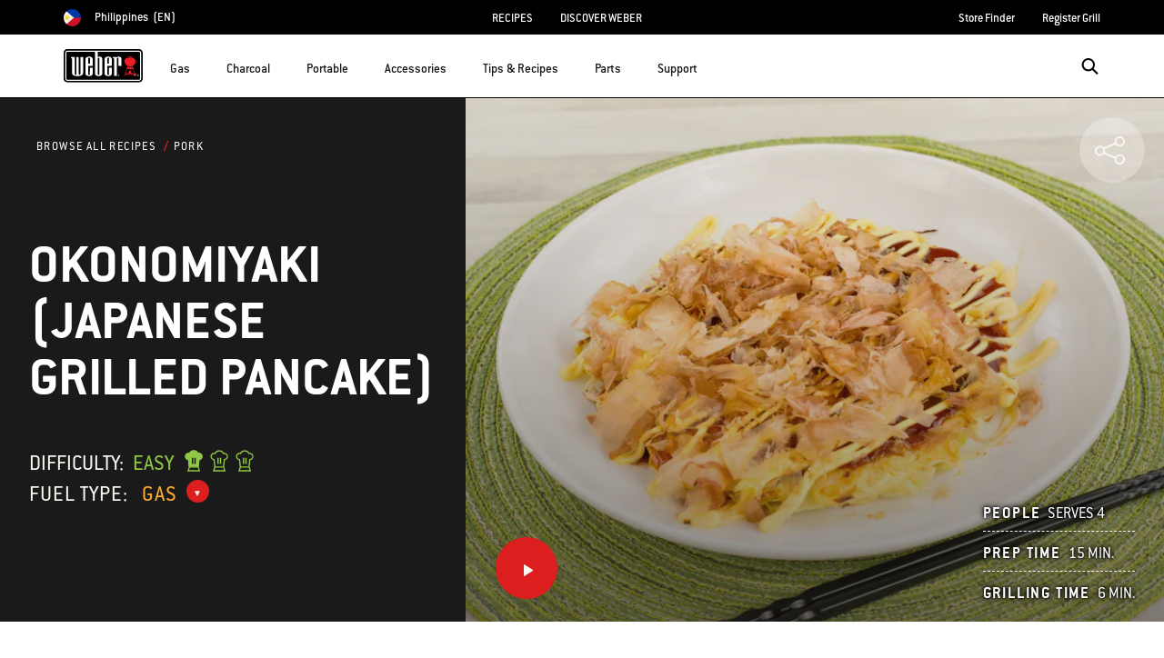

--- FILE ---
content_type: text/html; charset=utf-8
request_url: https://www.google.com/recaptcha/api2/anchor?ar=1&k=6Ld4f5YaAAAAAGYWw6nH7-m8BoNbn6N2l-9qGwiE&co=aHR0cHM6Ly93d3cud2ViZXIuY29tOjQ0Mw..&hl=en&v=PoyoqOPhxBO7pBk68S4YbpHZ&theme=light&size=invisible&badge=bottomright&anchor-ms=20000&execute-ms=30000&cb=czqzie8xapu7
body_size: 49351
content:
<!DOCTYPE HTML><html dir="ltr" lang="en"><head><meta http-equiv="Content-Type" content="text/html; charset=UTF-8">
<meta http-equiv="X-UA-Compatible" content="IE=edge">
<title>reCAPTCHA</title>
<style type="text/css">
/* cyrillic-ext */
@font-face {
  font-family: 'Roboto';
  font-style: normal;
  font-weight: 400;
  font-stretch: 100%;
  src: url(//fonts.gstatic.com/s/roboto/v48/KFO7CnqEu92Fr1ME7kSn66aGLdTylUAMa3GUBHMdazTgWw.woff2) format('woff2');
  unicode-range: U+0460-052F, U+1C80-1C8A, U+20B4, U+2DE0-2DFF, U+A640-A69F, U+FE2E-FE2F;
}
/* cyrillic */
@font-face {
  font-family: 'Roboto';
  font-style: normal;
  font-weight: 400;
  font-stretch: 100%;
  src: url(//fonts.gstatic.com/s/roboto/v48/KFO7CnqEu92Fr1ME7kSn66aGLdTylUAMa3iUBHMdazTgWw.woff2) format('woff2');
  unicode-range: U+0301, U+0400-045F, U+0490-0491, U+04B0-04B1, U+2116;
}
/* greek-ext */
@font-face {
  font-family: 'Roboto';
  font-style: normal;
  font-weight: 400;
  font-stretch: 100%;
  src: url(//fonts.gstatic.com/s/roboto/v48/KFO7CnqEu92Fr1ME7kSn66aGLdTylUAMa3CUBHMdazTgWw.woff2) format('woff2');
  unicode-range: U+1F00-1FFF;
}
/* greek */
@font-face {
  font-family: 'Roboto';
  font-style: normal;
  font-weight: 400;
  font-stretch: 100%;
  src: url(//fonts.gstatic.com/s/roboto/v48/KFO7CnqEu92Fr1ME7kSn66aGLdTylUAMa3-UBHMdazTgWw.woff2) format('woff2');
  unicode-range: U+0370-0377, U+037A-037F, U+0384-038A, U+038C, U+038E-03A1, U+03A3-03FF;
}
/* math */
@font-face {
  font-family: 'Roboto';
  font-style: normal;
  font-weight: 400;
  font-stretch: 100%;
  src: url(//fonts.gstatic.com/s/roboto/v48/KFO7CnqEu92Fr1ME7kSn66aGLdTylUAMawCUBHMdazTgWw.woff2) format('woff2');
  unicode-range: U+0302-0303, U+0305, U+0307-0308, U+0310, U+0312, U+0315, U+031A, U+0326-0327, U+032C, U+032F-0330, U+0332-0333, U+0338, U+033A, U+0346, U+034D, U+0391-03A1, U+03A3-03A9, U+03B1-03C9, U+03D1, U+03D5-03D6, U+03F0-03F1, U+03F4-03F5, U+2016-2017, U+2034-2038, U+203C, U+2040, U+2043, U+2047, U+2050, U+2057, U+205F, U+2070-2071, U+2074-208E, U+2090-209C, U+20D0-20DC, U+20E1, U+20E5-20EF, U+2100-2112, U+2114-2115, U+2117-2121, U+2123-214F, U+2190, U+2192, U+2194-21AE, U+21B0-21E5, U+21F1-21F2, U+21F4-2211, U+2213-2214, U+2216-22FF, U+2308-230B, U+2310, U+2319, U+231C-2321, U+2336-237A, U+237C, U+2395, U+239B-23B7, U+23D0, U+23DC-23E1, U+2474-2475, U+25AF, U+25B3, U+25B7, U+25BD, U+25C1, U+25CA, U+25CC, U+25FB, U+266D-266F, U+27C0-27FF, U+2900-2AFF, U+2B0E-2B11, U+2B30-2B4C, U+2BFE, U+3030, U+FF5B, U+FF5D, U+1D400-1D7FF, U+1EE00-1EEFF;
}
/* symbols */
@font-face {
  font-family: 'Roboto';
  font-style: normal;
  font-weight: 400;
  font-stretch: 100%;
  src: url(//fonts.gstatic.com/s/roboto/v48/KFO7CnqEu92Fr1ME7kSn66aGLdTylUAMaxKUBHMdazTgWw.woff2) format('woff2');
  unicode-range: U+0001-000C, U+000E-001F, U+007F-009F, U+20DD-20E0, U+20E2-20E4, U+2150-218F, U+2190, U+2192, U+2194-2199, U+21AF, U+21E6-21F0, U+21F3, U+2218-2219, U+2299, U+22C4-22C6, U+2300-243F, U+2440-244A, U+2460-24FF, U+25A0-27BF, U+2800-28FF, U+2921-2922, U+2981, U+29BF, U+29EB, U+2B00-2BFF, U+4DC0-4DFF, U+FFF9-FFFB, U+10140-1018E, U+10190-1019C, U+101A0, U+101D0-101FD, U+102E0-102FB, U+10E60-10E7E, U+1D2C0-1D2D3, U+1D2E0-1D37F, U+1F000-1F0FF, U+1F100-1F1AD, U+1F1E6-1F1FF, U+1F30D-1F30F, U+1F315, U+1F31C, U+1F31E, U+1F320-1F32C, U+1F336, U+1F378, U+1F37D, U+1F382, U+1F393-1F39F, U+1F3A7-1F3A8, U+1F3AC-1F3AF, U+1F3C2, U+1F3C4-1F3C6, U+1F3CA-1F3CE, U+1F3D4-1F3E0, U+1F3ED, U+1F3F1-1F3F3, U+1F3F5-1F3F7, U+1F408, U+1F415, U+1F41F, U+1F426, U+1F43F, U+1F441-1F442, U+1F444, U+1F446-1F449, U+1F44C-1F44E, U+1F453, U+1F46A, U+1F47D, U+1F4A3, U+1F4B0, U+1F4B3, U+1F4B9, U+1F4BB, U+1F4BF, U+1F4C8-1F4CB, U+1F4D6, U+1F4DA, U+1F4DF, U+1F4E3-1F4E6, U+1F4EA-1F4ED, U+1F4F7, U+1F4F9-1F4FB, U+1F4FD-1F4FE, U+1F503, U+1F507-1F50B, U+1F50D, U+1F512-1F513, U+1F53E-1F54A, U+1F54F-1F5FA, U+1F610, U+1F650-1F67F, U+1F687, U+1F68D, U+1F691, U+1F694, U+1F698, U+1F6AD, U+1F6B2, U+1F6B9-1F6BA, U+1F6BC, U+1F6C6-1F6CF, U+1F6D3-1F6D7, U+1F6E0-1F6EA, U+1F6F0-1F6F3, U+1F6F7-1F6FC, U+1F700-1F7FF, U+1F800-1F80B, U+1F810-1F847, U+1F850-1F859, U+1F860-1F887, U+1F890-1F8AD, U+1F8B0-1F8BB, U+1F8C0-1F8C1, U+1F900-1F90B, U+1F93B, U+1F946, U+1F984, U+1F996, U+1F9E9, U+1FA00-1FA6F, U+1FA70-1FA7C, U+1FA80-1FA89, U+1FA8F-1FAC6, U+1FACE-1FADC, U+1FADF-1FAE9, U+1FAF0-1FAF8, U+1FB00-1FBFF;
}
/* vietnamese */
@font-face {
  font-family: 'Roboto';
  font-style: normal;
  font-weight: 400;
  font-stretch: 100%;
  src: url(//fonts.gstatic.com/s/roboto/v48/KFO7CnqEu92Fr1ME7kSn66aGLdTylUAMa3OUBHMdazTgWw.woff2) format('woff2');
  unicode-range: U+0102-0103, U+0110-0111, U+0128-0129, U+0168-0169, U+01A0-01A1, U+01AF-01B0, U+0300-0301, U+0303-0304, U+0308-0309, U+0323, U+0329, U+1EA0-1EF9, U+20AB;
}
/* latin-ext */
@font-face {
  font-family: 'Roboto';
  font-style: normal;
  font-weight: 400;
  font-stretch: 100%;
  src: url(//fonts.gstatic.com/s/roboto/v48/KFO7CnqEu92Fr1ME7kSn66aGLdTylUAMa3KUBHMdazTgWw.woff2) format('woff2');
  unicode-range: U+0100-02BA, U+02BD-02C5, U+02C7-02CC, U+02CE-02D7, U+02DD-02FF, U+0304, U+0308, U+0329, U+1D00-1DBF, U+1E00-1E9F, U+1EF2-1EFF, U+2020, U+20A0-20AB, U+20AD-20C0, U+2113, U+2C60-2C7F, U+A720-A7FF;
}
/* latin */
@font-face {
  font-family: 'Roboto';
  font-style: normal;
  font-weight: 400;
  font-stretch: 100%;
  src: url(//fonts.gstatic.com/s/roboto/v48/KFO7CnqEu92Fr1ME7kSn66aGLdTylUAMa3yUBHMdazQ.woff2) format('woff2');
  unicode-range: U+0000-00FF, U+0131, U+0152-0153, U+02BB-02BC, U+02C6, U+02DA, U+02DC, U+0304, U+0308, U+0329, U+2000-206F, U+20AC, U+2122, U+2191, U+2193, U+2212, U+2215, U+FEFF, U+FFFD;
}
/* cyrillic-ext */
@font-face {
  font-family: 'Roboto';
  font-style: normal;
  font-weight: 500;
  font-stretch: 100%;
  src: url(//fonts.gstatic.com/s/roboto/v48/KFO7CnqEu92Fr1ME7kSn66aGLdTylUAMa3GUBHMdazTgWw.woff2) format('woff2');
  unicode-range: U+0460-052F, U+1C80-1C8A, U+20B4, U+2DE0-2DFF, U+A640-A69F, U+FE2E-FE2F;
}
/* cyrillic */
@font-face {
  font-family: 'Roboto';
  font-style: normal;
  font-weight: 500;
  font-stretch: 100%;
  src: url(//fonts.gstatic.com/s/roboto/v48/KFO7CnqEu92Fr1ME7kSn66aGLdTylUAMa3iUBHMdazTgWw.woff2) format('woff2');
  unicode-range: U+0301, U+0400-045F, U+0490-0491, U+04B0-04B1, U+2116;
}
/* greek-ext */
@font-face {
  font-family: 'Roboto';
  font-style: normal;
  font-weight: 500;
  font-stretch: 100%;
  src: url(//fonts.gstatic.com/s/roboto/v48/KFO7CnqEu92Fr1ME7kSn66aGLdTylUAMa3CUBHMdazTgWw.woff2) format('woff2');
  unicode-range: U+1F00-1FFF;
}
/* greek */
@font-face {
  font-family: 'Roboto';
  font-style: normal;
  font-weight: 500;
  font-stretch: 100%;
  src: url(//fonts.gstatic.com/s/roboto/v48/KFO7CnqEu92Fr1ME7kSn66aGLdTylUAMa3-UBHMdazTgWw.woff2) format('woff2');
  unicode-range: U+0370-0377, U+037A-037F, U+0384-038A, U+038C, U+038E-03A1, U+03A3-03FF;
}
/* math */
@font-face {
  font-family: 'Roboto';
  font-style: normal;
  font-weight: 500;
  font-stretch: 100%;
  src: url(//fonts.gstatic.com/s/roboto/v48/KFO7CnqEu92Fr1ME7kSn66aGLdTylUAMawCUBHMdazTgWw.woff2) format('woff2');
  unicode-range: U+0302-0303, U+0305, U+0307-0308, U+0310, U+0312, U+0315, U+031A, U+0326-0327, U+032C, U+032F-0330, U+0332-0333, U+0338, U+033A, U+0346, U+034D, U+0391-03A1, U+03A3-03A9, U+03B1-03C9, U+03D1, U+03D5-03D6, U+03F0-03F1, U+03F4-03F5, U+2016-2017, U+2034-2038, U+203C, U+2040, U+2043, U+2047, U+2050, U+2057, U+205F, U+2070-2071, U+2074-208E, U+2090-209C, U+20D0-20DC, U+20E1, U+20E5-20EF, U+2100-2112, U+2114-2115, U+2117-2121, U+2123-214F, U+2190, U+2192, U+2194-21AE, U+21B0-21E5, U+21F1-21F2, U+21F4-2211, U+2213-2214, U+2216-22FF, U+2308-230B, U+2310, U+2319, U+231C-2321, U+2336-237A, U+237C, U+2395, U+239B-23B7, U+23D0, U+23DC-23E1, U+2474-2475, U+25AF, U+25B3, U+25B7, U+25BD, U+25C1, U+25CA, U+25CC, U+25FB, U+266D-266F, U+27C0-27FF, U+2900-2AFF, U+2B0E-2B11, U+2B30-2B4C, U+2BFE, U+3030, U+FF5B, U+FF5D, U+1D400-1D7FF, U+1EE00-1EEFF;
}
/* symbols */
@font-face {
  font-family: 'Roboto';
  font-style: normal;
  font-weight: 500;
  font-stretch: 100%;
  src: url(//fonts.gstatic.com/s/roboto/v48/KFO7CnqEu92Fr1ME7kSn66aGLdTylUAMaxKUBHMdazTgWw.woff2) format('woff2');
  unicode-range: U+0001-000C, U+000E-001F, U+007F-009F, U+20DD-20E0, U+20E2-20E4, U+2150-218F, U+2190, U+2192, U+2194-2199, U+21AF, U+21E6-21F0, U+21F3, U+2218-2219, U+2299, U+22C4-22C6, U+2300-243F, U+2440-244A, U+2460-24FF, U+25A0-27BF, U+2800-28FF, U+2921-2922, U+2981, U+29BF, U+29EB, U+2B00-2BFF, U+4DC0-4DFF, U+FFF9-FFFB, U+10140-1018E, U+10190-1019C, U+101A0, U+101D0-101FD, U+102E0-102FB, U+10E60-10E7E, U+1D2C0-1D2D3, U+1D2E0-1D37F, U+1F000-1F0FF, U+1F100-1F1AD, U+1F1E6-1F1FF, U+1F30D-1F30F, U+1F315, U+1F31C, U+1F31E, U+1F320-1F32C, U+1F336, U+1F378, U+1F37D, U+1F382, U+1F393-1F39F, U+1F3A7-1F3A8, U+1F3AC-1F3AF, U+1F3C2, U+1F3C4-1F3C6, U+1F3CA-1F3CE, U+1F3D4-1F3E0, U+1F3ED, U+1F3F1-1F3F3, U+1F3F5-1F3F7, U+1F408, U+1F415, U+1F41F, U+1F426, U+1F43F, U+1F441-1F442, U+1F444, U+1F446-1F449, U+1F44C-1F44E, U+1F453, U+1F46A, U+1F47D, U+1F4A3, U+1F4B0, U+1F4B3, U+1F4B9, U+1F4BB, U+1F4BF, U+1F4C8-1F4CB, U+1F4D6, U+1F4DA, U+1F4DF, U+1F4E3-1F4E6, U+1F4EA-1F4ED, U+1F4F7, U+1F4F9-1F4FB, U+1F4FD-1F4FE, U+1F503, U+1F507-1F50B, U+1F50D, U+1F512-1F513, U+1F53E-1F54A, U+1F54F-1F5FA, U+1F610, U+1F650-1F67F, U+1F687, U+1F68D, U+1F691, U+1F694, U+1F698, U+1F6AD, U+1F6B2, U+1F6B9-1F6BA, U+1F6BC, U+1F6C6-1F6CF, U+1F6D3-1F6D7, U+1F6E0-1F6EA, U+1F6F0-1F6F3, U+1F6F7-1F6FC, U+1F700-1F7FF, U+1F800-1F80B, U+1F810-1F847, U+1F850-1F859, U+1F860-1F887, U+1F890-1F8AD, U+1F8B0-1F8BB, U+1F8C0-1F8C1, U+1F900-1F90B, U+1F93B, U+1F946, U+1F984, U+1F996, U+1F9E9, U+1FA00-1FA6F, U+1FA70-1FA7C, U+1FA80-1FA89, U+1FA8F-1FAC6, U+1FACE-1FADC, U+1FADF-1FAE9, U+1FAF0-1FAF8, U+1FB00-1FBFF;
}
/* vietnamese */
@font-face {
  font-family: 'Roboto';
  font-style: normal;
  font-weight: 500;
  font-stretch: 100%;
  src: url(//fonts.gstatic.com/s/roboto/v48/KFO7CnqEu92Fr1ME7kSn66aGLdTylUAMa3OUBHMdazTgWw.woff2) format('woff2');
  unicode-range: U+0102-0103, U+0110-0111, U+0128-0129, U+0168-0169, U+01A0-01A1, U+01AF-01B0, U+0300-0301, U+0303-0304, U+0308-0309, U+0323, U+0329, U+1EA0-1EF9, U+20AB;
}
/* latin-ext */
@font-face {
  font-family: 'Roboto';
  font-style: normal;
  font-weight: 500;
  font-stretch: 100%;
  src: url(//fonts.gstatic.com/s/roboto/v48/KFO7CnqEu92Fr1ME7kSn66aGLdTylUAMa3KUBHMdazTgWw.woff2) format('woff2');
  unicode-range: U+0100-02BA, U+02BD-02C5, U+02C7-02CC, U+02CE-02D7, U+02DD-02FF, U+0304, U+0308, U+0329, U+1D00-1DBF, U+1E00-1E9F, U+1EF2-1EFF, U+2020, U+20A0-20AB, U+20AD-20C0, U+2113, U+2C60-2C7F, U+A720-A7FF;
}
/* latin */
@font-face {
  font-family: 'Roboto';
  font-style: normal;
  font-weight: 500;
  font-stretch: 100%;
  src: url(//fonts.gstatic.com/s/roboto/v48/KFO7CnqEu92Fr1ME7kSn66aGLdTylUAMa3yUBHMdazQ.woff2) format('woff2');
  unicode-range: U+0000-00FF, U+0131, U+0152-0153, U+02BB-02BC, U+02C6, U+02DA, U+02DC, U+0304, U+0308, U+0329, U+2000-206F, U+20AC, U+2122, U+2191, U+2193, U+2212, U+2215, U+FEFF, U+FFFD;
}
/* cyrillic-ext */
@font-face {
  font-family: 'Roboto';
  font-style: normal;
  font-weight: 900;
  font-stretch: 100%;
  src: url(//fonts.gstatic.com/s/roboto/v48/KFO7CnqEu92Fr1ME7kSn66aGLdTylUAMa3GUBHMdazTgWw.woff2) format('woff2');
  unicode-range: U+0460-052F, U+1C80-1C8A, U+20B4, U+2DE0-2DFF, U+A640-A69F, U+FE2E-FE2F;
}
/* cyrillic */
@font-face {
  font-family: 'Roboto';
  font-style: normal;
  font-weight: 900;
  font-stretch: 100%;
  src: url(//fonts.gstatic.com/s/roboto/v48/KFO7CnqEu92Fr1ME7kSn66aGLdTylUAMa3iUBHMdazTgWw.woff2) format('woff2');
  unicode-range: U+0301, U+0400-045F, U+0490-0491, U+04B0-04B1, U+2116;
}
/* greek-ext */
@font-face {
  font-family: 'Roboto';
  font-style: normal;
  font-weight: 900;
  font-stretch: 100%;
  src: url(//fonts.gstatic.com/s/roboto/v48/KFO7CnqEu92Fr1ME7kSn66aGLdTylUAMa3CUBHMdazTgWw.woff2) format('woff2');
  unicode-range: U+1F00-1FFF;
}
/* greek */
@font-face {
  font-family: 'Roboto';
  font-style: normal;
  font-weight: 900;
  font-stretch: 100%;
  src: url(//fonts.gstatic.com/s/roboto/v48/KFO7CnqEu92Fr1ME7kSn66aGLdTylUAMa3-UBHMdazTgWw.woff2) format('woff2');
  unicode-range: U+0370-0377, U+037A-037F, U+0384-038A, U+038C, U+038E-03A1, U+03A3-03FF;
}
/* math */
@font-face {
  font-family: 'Roboto';
  font-style: normal;
  font-weight: 900;
  font-stretch: 100%;
  src: url(//fonts.gstatic.com/s/roboto/v48/KFO7CnqEu92Fr1ME7kSn66aGLdTylUAMawCUBHMdazTgWw.woff2) format('woff2');
  unicode-range: U+0302-0303, U+0305, U+0307-0308, U+0310, U+0312, U+0315, U+031A, U+0326-0327, U+032C, U+032F-0330, U+0332-0333, U+0338, U+033A, U+0346, U+034D, U+0391-03A1, U+03A3-03A9, U+03B1-03C9, U+03D1, U+03D5-03D6, U+03F0-03F1, U+03F4-03F5, U+2016-2017, U+2034-2038, U+203C, U+2040, U+2043, U+2047, U+2050, U+2057, U+205F, U+2070-2071, U+2074-208E, U+2090-209C, U+20D0-20DC, U+20E1, U+20E5-20EF, U+2100-2112, U+2114-2115, U+2117-2121, U+2123-214F, U+2190, U+2192, U+2194-21AE, U+21B0-21E5, U+21F1-21F2, U+21F4-2211, U+2213-2214, U+2216-22FF, U+2308-230B, U+2310, U+2319, U+231C-2321, U+2336-237A, U+237C, U+2395, U+239B-23B7, U+23D0, U+23DC-23E1, U+2474-2475, U+25AF, U+25B3, U+25B7, U+25BD, U+25C1, U+25CA, U+25CC, U+25FB, U+266D-266F, U+27C0-27FF, U+2900-2AFF, U+2B0E-2B11, U+2B30-2B4C, U+2BFE, U+3030, U+FF5B, U+FF5D, U+1D400-1D7FF, U+1EE00-1EEFF;
}
/* symbols */
@font-face {
  font-family: 'Roboto';
  font-style: normal;
  font-weight: 900;
  font-stretch: 100%;
  src: url(//fonts.gstatic.com/s/roboto/v48/KFO7CnqEu92Fr1ME7kSn66aGLdTylUAMaxKUBHMdazTgWw.woff2) format('woff2');
  unicode-range: U+0001-000C, U+000E-001F, U+007F-009F, U+20DD-20E0, U+20E2-20E4, U+2150-218F, U+2190, U+2192, U+2194-2199, U+21AF, U+21E6-21F0, U+21F3, U+2218-2219, U+2299, U+22C4-22C6, U+2300-243F, U+2440-244A, U+2460-24FF, U+25A0-27BF, U+2800-28FF, U+2921-2922, U+2981, U+29BF, U+29EB, U+2B00-2BFF, U+4DC0-4DFF, U+FFF9-FFFB, U+10140-1018E, U+10190-1019C, U+101A0, U+101D0-101FD, U+102E0-102FB, U+10E60-10E7E, U+1D2C0-1D2D3, U+1D2E0-1D37F, U+1F000-1F0FF, U+1F100-1F1AD, U+1F1E6-1F1FF, U+1F30D-1F30F, U+1F315, U+1F31C, U+1F31E, U+1F320-1F32C, U+1F336, U+1F378, U+1F37D, U+1F382, U+1F393-1F39F, U+1F3A7-1F3A8, U+1F3AC-1F3AF, U+1F3C2, U+1F3C4-1F3C6, U+1F3CA-1F3CE, U+1F3D4-1F3E0, U+1F3ED, U+1F3F1-1F3F3, U+1F3F5-1F3F7, U+1F408, U+1F415, U+1F41F, U+1F426, U+1F43F, U+1F441-1F442, U+1F444, U+1F446-1F449, U+1F44C-1F44E, U+1F453, U+1F46A, U+1F47D, U+1F4A3, U+1F4B0, U+1F4B3, U+1F4B9, U+1F4BB, U+1F4BF, U+1F4C8-1F4CB, U+1F4D6, U+1F4DA, U+1F4DF, U+1F4E3-1F4E6, U+1F4EA-1F4ED, U+1F4F7, U+1F4F9-1F4FB, U+1F4FD-1F4FE, U+1F503, U+1F507-1F50B, U+1F50D, U+1F512-1F513, U+1F53E-1F54A, U+1F54F-1F5FA, U+1F610, U+1F650-1F67F, U+1F687, U+1F68D, U+1F691, U+1F694, U+1F698, U+1F6AD, U+1F6B2, U+1F6B9-1F6BA, U+1F6BC, U+1F6C6-1F6CF, U+1F6D3-1F6D7, U+1F6E0-1F6EA, U+1F6F0-1F6F3, U+1F6F7-1F6FC, U+1F700-1F7FF, U+1F800-1F80B, U+1F810-1F847, U+1F850-1F859, U+1F860-1F887, U+1F890-1F8AD, U+1F8B0-1F8BB, U+1F8C0-1F8C1, U+1F900-1F90B, U+1F93B, U+1F946, U+1F984, U+1F996, U+1F9E9, U+1FA00-1FA6F, U+1FA70-1FA7C, U+1FA80-1FA89, U+1FA8F-1FAC6, U+1FACE-1FADC, U+1FADF-1FAE9, U+1FAF0-1FAF8, U+1FB00-1FBFF;
}
/* vietnamese */
@font-face {
  font-family: 'Roboto';
  font-style: normal;
  font-weight: 900;
  font-stretch: 100%;
  src: url(//fonts.gstatic.com/s/roboto/v48/KFO7CnqEu92Fr1ME7kSn66aGLdTylUAMa3OUBHMdazTgWw.woff2) format('woff2');
  unicode-range: U+0102-0103, U+0110-0111, U+0128-0129, U+0168-0169, U+01A0-01A1, U+01AF-01B0, U+0300-0301, U+0303-0304, U+0308-0309, U+0323, U+0329, U+1EA0-1EF9, U+20AB;
}
/* latin-ext */
@font-face {
  font-family: 'Roboto';
  font-style: normal;
  font-weight: 900;
  font-stretch: 100%;
  src: url(//fonts.gstatic.com/s/roboto/v48/KFO7CnqEu92Fr1ME7kSn66aGLdTylUAMa3KUBHMdazTgWw.woff2) format('woff2');
  unicode-range: U+0100-02BA, U+02BD-02C5, U+02C7-02CC, U+02CE-02D7, U+02DD-02FF, U+0304, U+0308, U+0329, U+1D00-1DBF, U+1E00-1E9F, U+1EF2-1EFF, U+2020, U+20A0-20AB, U+20AD-20C0, U+2113, U+2C60-2C7F, U+A720-A7FF;
}
/* latin */
@font-face {
  font-family: 'Roboto';
  font-style: normal;
  font-weight: 900;
  font-stretch: 100%;
  src: url(//fonts.gstatic.com/s/roboto/v48/KFO7CnqEu92Fr1ME7kSn66aGLdTylUAMa3yUBHMdazQ.woff2) format('woff2');
  unicode-range: U+0000-00FF, U+0131, U+0152-0153, U+02BB-02BC, U+02C6, U+02DA, U+02DC, U+0304, U+0308, U+0329, U+2000-206F, U+20AC, U+2122, U+2191, U+2193, U+2212, U+2215, U+FEFF, U+FFFD;
}

</style>
<link rel="stylesheet" type="text/css" href="https://www.gstatic.com/recaptcha/releases/PoyoqOPhxBO7pBk68S4YbpHZ/styles__ltr.css">
<script nonce="gcBPejNrlnwVcLVd3r-SbQ" type="text/javascript">window['__recaptcha_api'] = 'https://www.google.com/recaptcha/api2/';</script>
<script type="text/javascript" src="https://www.gstatic.com/recaptcha/releases/PoyoqOPhxBO7pBk68S4YbpHZ/recaptcha__en.js" nonce="gcBPejNrlnwVcLVd3r-SbQ">
      
    </script></head>
<body><div id="rc-anchor-alert" class="rc-anchor-alert"></div>
<input type="hidden" id="recaptcha-token" value="[base64]">
<script type="text/javascript" nonce="gcBPejNrlnwVcLVd3r-SbQ">
      recaptcha.anchor.Main.init("[\x22ainput\x22,[\x22bgdata\x22,\x22\x22,\[base64]/[base64]/[base64]/KE4oMTI0LHYsdi5HKSxMWihsLHYpKTpOKDEyNCx2LGwpLFYpLHYpLFQpKSxGKDE3MSx2KX0scjc9ZnVuY3Rpb24obCl7cmV0dXJuIGx9LEM9ZnVuY3Rpb24obCxWLHYpe04odixsLFYpLFZbYWtdPTI3OTZ9LG49ZnVuY3Rpb24obCxWKXtWLlg9KChWLlg/[base64]/[base64]/[base64]/[base64]/[base64]/[base64]/[base64]/[base64]/[base64]/[base64]/[base64]\\u003d\x22,\[base64]\x22,\x22wrXCt8KLfsOzccOUw5zCvsKTHsOFGcKuw7Yewr4uwp7CiMKaw6Qhwp5Gw6TDhcKTFsKBWcKRfybDlMKdw58VFFXCl8OkAH3DrSjDtWLCrGIRfzzCuRTDjVRpOkZRY8OcZMONw5xoN0/CpRtMKsK8bjZRwrUHw6bDh8KcMsKwwo7ChsKfw7Nww5xaNcKtOX/DvcO9dcOnw5TDvgfClcO1wrEGGsO/Hx7CksOhHUxgHcOdw6TCmQzDo8OgBE4qwqPDumbChcOGwrzDq8OQbxbDh8KKwoTCvHvCgWYcw6rDiMKDwroyw7MEwqzCrsKTwrjDrVfDqsKpwpnDn1Vrwqhpw4I7w5nDusKwUMKBw58NGMOMX8KHQg/CjMK0wqoTw7fCtT3CmDoPcgzCnhYxwoLDgBwBdyfCpRTCp8ODZMKRwo8aRybDh8KnCng5w6DCnsO0w4TCtMKZfsOwwpFiJlvCucOwfmMyw77ChF7ChcKyw4jDvWzDtEXCg8Khek1yO8Kvw5YeBnvDmcK6wr4DCmDCvsKMUsKQDiciDsK/[base64]/woMlw7DDqsK+K8K4wqLDkE/CsMOMNMOew7ZZw5ENw6k4bExSTBvDsDtsYsKkwrt4djzDqcO9Yk9Ow6NhQcOAAsO0ZxUOw7MxEcOmw5bClsKTXQ/[base64]/DvMOzwpFzDMOcAcO0L8OWZ8KjwoUbw7QtAcOdw64bwo/DlXwMLsO8TMO4F8KVDAPCoMK4NwHCu8KjwqrCsVTCr3MwU8Odwq7ChSw7chx/wpnCn8OMwo4Yw4sCwr3Cui4ow5/DrsOMwrYCFU3DlsKgLl1tHV7DtcKBw4Utw5dpGcKyVXjCjHYSU8Krw4DDkVd1HHkUw6bCrSlmwoUPwqzCgWbDolt7N8KjREbCjMKPwp0vbh7CoGDChBhxwpLDgsK8dsOPw6pXw4vCoMKDMU8EQsOlw7nCssKKQcO2WRTDv3E1V8KQw4/CqDRqw7EvwoBdeW/DjsOwYj/DiXJeKsO2w6wOVHrCg03CmcK3w7zDsD/Cm8KAw6F4woTDqAZTNnBGGQpFw5MRw4LCqDvDjCfDmUBCw4E8FlAhEyPDscOIG8OJw6YtISV+aBDDgsKrE3dRdnkafMO7fcKgFgZkch3CrsOrfcKDDHt/RBR6dhQ2wovCiC9hBcKawq/Cr3XCkyhBw5oswqM4N2U7w4LCo3LCnUrDrsKVw7BDw4kIc8OGw4EdwonCicKbEm/DtMOaYMKCMcKZw4DDq8Ozw73DkBvDtzMMEB7CuRdMM1HCkcOGw7gZwrnDu8OmwpjDqgk5wp0REF3CsBkbwrXDjhLDr2RewpTDpkHDqADCtMKbw6QFDMOfA8Ktw6LDjsKkW14ow7fDncOQLj44eMOpWw7DtzM6w7fDuWh3ScO4wo1hOB/DhV9Hw6rDhcOrwokNwrcVwpjDi8OIwpZ8F2fCnTRbwr10w7XCq8ONL8Kfw5zDusKnIR99w4c2EsK/ABrDnVNXbXXCk8KOTk7CtcKMwqHDvi1TwpfCvcOjwrkYwo/CuMO1w5jCqsKpZMK3OGhrUMOrwrsKXi7CtcOiwpTDrhnDp8OXw77CqcKuU1J4PgjCuRjCicKZOwTDiz7DlSbDssOIwrBywohvw4HCsMKlwoDDhMKBLHrDkMKgw7VGHiQTwpgAFMOEMsOaBMKEw5FWwrnDqsKew6QIEcK3wq/CqS08wpPDjsOSRsOrwpc2eMO3X8KRD8ORYMOQw5/CqXXDhcK6EsKzVxjDpC/CgQsOwqEgwp3DuHrChi3CgsOODMKuXCvDlMKkBcKYQcKPM13CqMKswovDlmpEX8OwEMKiw5vDkTzDicKhwqrCj8KdY8KYw4vCucOcw6jDsgoOHcKld8OGNjUUTsOMYSLDjxrDssKFOMK1WsK9w7TCoMKbOSbCtsKAwrLDkRlow6jCv2QoVcO4ayRBwo/DljLDvsOow5nCnMOgw6YKA8OpwpvCi8KCO8OowoU4wq3Du8K4wqvCtcKSOhoTwq9oX1TDrnLCoV7CtBLDjEbDjcOmSCYbw5jCh1bDoHAARS/[base64]/CkQ/CqX4VcWTDrcK1wrUUwqPCr37Cs8KGwpF+w5lMAwLCogZuwqHCk8KrO8KEw5lFw4R7e8O/[base64]/w4XDmsOQMREUwqFhwoJeMcOlQGvCgSHCpC5sw5HDocKmKsKpM3RqwqFhw7nCu1E5QB0OCRVMwpbCq8KXIcKFwpDCtsOfHUE4PW5cN3nDty/Ds8OebXPCi8K6JsKCSsOPw78ow4I4wp3CpktDI8OUwq4tTsOvw5/ChsKOD8OsUTXCvcKiKhHCh8OiBcKLw77DglzCiMKVw57Dj13CuDbCoEjDpTJ0wpEsw5wSd8OTwoA2cAB3wo/DsgzDlMKWOMKaOyvDuMKbw7rDpTo9wox0SMOVw6Nqw5R9CMKCYsOUwq1UCHMMH8Olw7lWEsOBw5LCmcKBB8KXH8KTwq3CqlV3OVMTwphobATCgnjDimxTw4/DtHpXYsOjw47CjMOvwpQhwobDmhAAOcKTf8OZwqVsw5DDn8OfwofCtcKlwr3ChsKXfDbCpCh5PMK7A2gnTcOMYcKYwp7DqMOVQgjCsH7DvQPDhhNKwpBaw5ECfMObwrfDsUM/PV1Uw4AoJTp8wpDCgWRmw7Apw75Wwrh6M8OPYXISwobDqUHDnMOWwp/[base64]/Dnh0gQWp0w4p5L8OBIsK5w5nDi8K5w5Enw6XCug/CpMOywrcpMMKBwrd0w6ZVM1JMwqIxb8KxACjDt8O7C8OxfMKxK8OVOcO1ayHCo8OkH8Obw7o1JB4pwpHCvXTDuDvDscO/GSfCqmYiwqYfEMKZwp4/[base64]/CtsOwEsKlfsKwwqvCv8O+wqJJbMOqECLCmcOfw5LCt8Kvw5gJPzTDnX3ClsKxaSUNw4XCm8KDK07Dj0vDuR8Tw4zCqsOiYEsUSlluwqciw6jCsR0Sw7xAeMOnwqIDw7kUw6fCtCBMw4Mkwo/[base64]/[base64]/Dp2bCpcK3woHDmCEJw6Qaw6DDrSrCgsKLw5zCn011w5Z6w4kscsKjwpvDhBrDtk03ZX1Fwp7CoCPDvizCmAx8wrTCmTHDrV46w7Zlw4/[base64]/DosKhwrjCuMOaZRLCrH3Ch1UVwonDosKTDMKPVcKpw5F/wq/[base64]/w6gSw45EC1Bgwq8IIw7Dl3fDk8OmJg3Cjk3DtAZBPsO7wovDvmQhwrLCmcK4LX9xw7jDiMOuZsKSMQXCjQTCthRTw5RYbhjCocKvw6QMeEzDhUbDpcOIH0zDt8KyIkZyKcKXNgNAwpnDmcOfXUsnw599bCQLw6sWLgvDgMKjwrgCHcOrw5/CjMO8JFDCjcKmw4/DpxDDvsOTwoA5w40yEGjCtMKfJsOeQwXCrMKSM3nCucOiwrxRdx0qw4gHDkVVZ8OlwolTwq/Cn8Ovw5N8cD3CoWEiwpJ4w6sPw5Mlwr8Mwo3CiMKmw5gQW8KtEyrDpMKMw71ow5zDhivDocOpw7gkDk1Mw5XDu8K2w5xNKTZ+wqrCvCLCksKub8K+w5vChWV5wrE4w7ATwq3CmMK8w5t8NFbDoAHCswfCl8KPR8KHw5w7w4vDnsO4FS/ChGXCsk3Ckm3CvMO/RcOyesKnbHzDo8Ktw6jCjMOWVMO2w7TDusOpScKiHMKnF8ODw4RYFcOKN8OMw5XCusKTwpQswq1uwoESw5c0wq/DjMKpw4jDlsKkehpzHylxM0pww5lbw5PDtMOuwqjCtFnCicKudCs2w41SBnR4w55MVBXDnWjClXw5wrhpwqgvwol6wpgCworDiFR+T8KowrPDqTFaw7DDkGTDksKPXMKMw5vDlcKbwo7DnsOew5/[base64]/CnMKewpTClWtMJsKew7JVwpbCt8KeW8KaNRDDgiTCjRDDsV54A8K0WFfCgMKrwoMzwq9cQMOAwqbCmy/[base64]/DhcOkwrNGwrfCgw3DkcOQwqU2Nwgqwrk1GMOPw7PCnjvDg0vCly3CncOjw7lwwpLDn8K+woLDqT9wfMOywrPDjMKNwrAmM0rDjMOwwrEJc8KJw4vCoMOfw4vDg8Kpw5zDgz/[base64]/DnMK/w5HDosOmwpdzwpUGexjDkR3CtkzCmCrDsMOCw514LcKuw4lCasKNKsOLJsOFw4PClsKtw54VwoYSw4DDmREXw5E9wrzDizVwVMOGSMOmw7/Dv8OqWwY5wo/DijZqYjVjNzLDl8KXCcK/JggYRsOlfsOFwq/[base64]/DqFDDl3rCtsOkw5s8w67Cn3NyG8O/[base64]/Cg8KWGCrDtHDCmkzDuz9SBsO/wpzCgRrCoH0Fbw7DrzwVw4TDuMKXA0khwol5wp43wqTDg8Oxw69DwpoMwrLDhcO+BsKvRsOkF8OvwqPCs8Ozw6YMBMOXdVhfw7/[base64]/Ci8OyBsOyFkAOw5bChk8BwoBUE8OYwrrClWPDusKTwpxPPsObw4/ChFnDvhzDgMK4BwZpwrU/[base64]/Cj1LCsnEkwrXDpCXCkVUlU3zDjRpKwoLChcOFw7fDojwKwonDnsOkw6XCnhA5AMKrwoVrwpVnMMOYAQHCqMOxGsKBI3TCqcKhwpAjwrQCPMKnwq3DkRwsw4PDnsOLL3vCiBo8w6xpw6jDsMO4w643wp/CiVkKw5kyw7YQYlHCscOjE8OfPcOzNMK1XMK2IT5Dah9XXnXCpMOAw4/CsmYIwqFuwpbCpcOpfMKnw5TCswA3woRUWVXDvCXDoCY7w6EkN2HDti0IwrV/[base64]/[base64]/CncKRwonDvGjDjnfDqmdSb8OkfcOAw41Nw57DhwbDmMOrTMKJw6gYanMYw5Eswq4LV8Ktw50bPwUow5nCkUo0ZcOPUEXCqRdvw7QcVTTDncO/QsOUwr/[base64]/[base64]/DgMKJwqHCjkXDogN8wrpiwpEqJn3ChcOTw5vDocOjbMOUPQXCssOWOgkkwoddSAvDiVzCuhMST8O9dQbCsUTCk8KFw47CnsK7czBhwp/DnsKgw4Y9wr0ww5HDiA7CtsOmw6Bmw4h/w41ZwodYEsKeO2/DlMOXwoLDucOqOsKuwrrDizEMVsOmLmDDp1A2BMKPNsK9w5dWfF9WwrEbwq/CvcOBbFDDnMKcHsO8I8Oaw7jDnit9f8KYwrdiMXPCpGfChzPDvcOHwo5UBWvCmcKgwrLDuC1+fsO6w5XDqcKAAk/[base64]/[base64]/DpQwDPxdrF8KMw7EBQsObw799woxOO8KjwqzDj8O9w7olw5fCgypEFxnCjcOOw58becKgw7rDlsKjw6jCnjIfwod/bAcOblBRw6tawpZVw5R0fMKJAMO8w4TDgXlEKsORw7nCiMOhAkYNw6PCvlDDt27DnhHCpMOMZSNrAMO9c8OHw71Hw7/Cp3bCq8Onw6vDj8OCw7MNOUxudMKNdi3Cl8O4Jzt6w4sLwoXCtsO8w7/[base64]/eWLDrn/CnwcPw6nCqMK+I8KCw5k4w5xgwobCocO+CsOLKn7Dj8K/w7LChFnDu0HDt8Kpw4hLAcOYa1k0YsKPGMKMJsKONVYAHMOowp8vTVnChMKBHcOjw5ADwpQVaXB7wptEwpXDtcKIccKIwocJw7HDvsO4wrnDk1osacKvwq/DjFbDu8OCw78/wppswrPCk8Otwq/[base64]/wq7CnmJywofCkRvCicO0YMOtFQ3DpBjDlDvCosOMB2TDjFFlw5N1WlUJPsOSw7k5CMKsw5PDo3XCsWLCrsKzw7rDqWhow43Dvl9KCcKPw6/DownCjzJ3w5TCuncWwozCgMKqWMOKSsKLw4/CnnB7JwzDiSVXwpRaIhjCsQ4DwqvDmcKJSl4ewp5two9+wpQ0w7UBIMOJesOUwqxlw7wDQmvDlWIgJMO7wpfCjjZYwr5jw7zDi8O2KMO8M8OYL2ozwrdhwqbCuMOqesK5JFZZPsKKMiHDpmvDmWzDsMOqQMOlw4QyGMOswozCn04Vw6jCjcOQYMO9wqPCkSbClwN/[base64]/w4dyBsKVwrvDqsO1wrfDtUbDmXg/[base64]/[base64]/DrAjDnBfCrSfCpRrCmDTDvAfDo8K+V8KQFQzCqcOdfVRQQyR3UgXCt1sxYS1dR8KCw7fDkcKSRMOkbsKTbcKzU2ssXVNow6nCiMOUY1t0w4LCoF3Dv8OzwoDDvQTCmh8Qw4JBwpwdBcKXwpjDoVYhwqTDpETCrcOdGMO2w5l6D8KKVDFBDcKhw7s/wqbDhwnDnsO2w53Dk8KRwpsTw5vClWDDsMKlaMO6w6HCpcOtwrDCj0bCo1tlU0/CkhIywqwww5/Cpy/DssKUw47CphkQL8OFw77Dk8KoJsOTwroBwpHDl8Onw7PDlsO4wojDvsOcFjs/Ax4Dw7ViCsOuc8KbHzB0ZhNqw5/Ds8OwwrFdwprDlj1QwoJHwofDo3DCogA/wpTCgxHDncKAYC8CTkHCnsOuV8OHwqRmcMO/[base64]/DpUsnH8O8w65uEcObaFXCkk3CrSptw6cRNkzDjcOyw68ewpjClljDkDssPz1SacO0BC1Zw6M+OsOJw4FbwpxOCkstw4wrw6vDusKbAMOLw63DpRvCk0Z/X33CtcKIJhcYw4jClznDkcOSwoNLTWzCm8OQKznCksOwFmgqRcK3aMOew6lGXw3DocObw77DnQbClcO2fMKsbMK+WMOYRS1nKsK/wqrCtX86woALWxLCqQ3DhzDCqMOXUQsHw4jDqsOiwqzDpMOEwoU2wr4bw7EPwr5NwpEDwpvDucKXw7cgwro/bGfCu8Ktwr4EwoNdw70CGcOICcO7w4TCvMOXw6EWM03DisOSw6LCoHXDu8KPw6bChsOjwoU6F8OoZ8Kkd8KiDMO0w7ECYMOPRQ5ew4bDoSYyw4Z0w7rDlR/DrsO2XMOWRA/[base64]/wpRSAlPDiCYewrtvwqYUVmc7w4HDp8OKVVPCkjrCqMKuQMKkUcKpYw9pWsO4w4/DrsO2wpU1dcKSw7kSLi8lIT7DncKXw7V9woULb8KVw5RCVEFWDlrDgg8gw5PCrsKXw5bDmFdHw7xjdQbDh8OcFUlYw6jCtcKuRnt8DkrCqMOdw7QMwrbDhMKHDiZGwqJFD8OIRsOgHSHDrXtMw70Hw67CusKNIcKcCioaw7DDszpmw7DCu8OiwpbCvDoYfw/DlMKMw4NhE210FMKnLytew61wwoQZfVLDmcO8GsOyw7hzw696wog6w5ZTwpEMw6nDuXXDjmssNMOVARUYd8OVE8OMJCPCrC4tAGMCOy5xJ8Kdwoouw7sdwp3DuMOzf8O4FcOUw7vCr8O/XnLDicKpw4XDgi80wqBXwrzCrcKUKcOzPcOkYVVXwoVzCMOhT3pEwoLDjSXCqUNJwpU9OibDisKxA0dZBSXDvcOAwqMfEsKpwozCncO7w4/CkD8jXT7ClMKYwoTCgkcLwpfCvcOZwp4Lw7jDgcKFwrLCvcOvVDAqw6HCh1/DvFgjwpjCgcKFwqooKsKFw6dfPMOEwossN8OBwpTCtsK0MsOQRsKtwo3CoWrDu8KRw5YRZcKBPMKsIcKfw6/[base64]/[base64]/CvcK9w6/CiVReClESwo/DgHnChMO1w41Aw7wfw6DDs8KQw5kDTgzDncKbw5IrwrxHwrXCqsKUw6bDuWhDfRUtwq9xGi1ifHXCuMKAwotyFm9ibBQDwoXCmmbDkU7DoCrCjifDpcKbahQtwpDCuT5bw7zCpsOwAi/Dg8O4d8Kuw5F6R8Kxw4l3HTbDlVrDg1TDi0J+wpNxw6YlWsKMw6QZwpV5Dl9Aw43CihjDjEUdw4lLXxPCscK/bQgHwp8ge8OXSsOqwrnDm8OOXAdjwos6wqAYD8ONw4QTe8KMw51fQsK3wr9/[base64]/[base64]/CjsO+wpDDqzZ7w4zCmcOgHCNzwowtw6UGJinDl3RuFcKLwpBjwpfDoTVrwp5ae8Oqb8KlwqXCvMKEwobCumh9w6gMwpXCrMO6w4HDqnzDosK7D8KBwp/DvAluFhAnVBPDlMKJwqEvw5NRw7U6PMKaOcKpwonDhibClR4qw49VDHnCvcKqwqhcWm9bB8Kjwrs4eMOhTmN/[base64]/CgWlwwozDgcOIacKdw74QV8OfSEdiEn0VwqxqwpQHZ8K+dwXDhiwtOcOVwoDDlsKVw6R8KizDosOcYmFML8KawprCscKMw4XDmMONwrLDv8ODw5jDgVBuXMK0wpYwWykLw7vDrF7DosOYw47DpsOOYMOxwo/CncKWwoDClR1EwoM2QsONw61WwqJBw77DnMO8EVfCrUXCnA5awrJUIsOpwoXDvMOiXMOrw5XDjsKZw7NMNRbDjsK/wpPCucOTYgTDkF1qwpPDuyw6w4zCl1fCvkVzYF9wTsOzFmFIYl3DrT3CucOYwoTCq8OUVlTCmVHDphU2enfClcOow7oGw4h5wr0qwoxaSEXCjCPDkcKDQMOPKMOuc2E4w4TCkDMwwp7Cmk7CucOrd8OKWxbCkMOZwrjDusKMw7QvwpLClcOUwoTDq3o+w6hmFCnDpsK/w7HCnMK+XwgABwEdwoonesKGwqBBIcOYwq/DrsO4w6PDicKCw5sNw5rDucO/[base64]/aSfCp8Kcw540NMKGV8OnODFqw5VMwpjDhADCisKJwoXDusKWw5XDmGspwrXCtFUFwoPDocKwY8KLw5PDocKhfk7DiMKMQMKqCsOdw5N8ecOvZl3Dj8OYNDjChcOcwovDlsKcFcKXw4rCjXDDi8OYXMKBwplwXi/DosKTL8Odw7EmwpZnw41qN8KtWjJ+wqpxwrYePsKcwp3Dh1IJJ8ODeSZawrnCscOEwoI/[base64]/[base64]/ChStuw4XDjRVfWVNyCRzCo8KSw4dawpfDgsO9w7xbw4fDjEYPw6oJRsO8YcKqW8Kdwp7CiMKAOxrCiF4Uwp03wr1IwpsfwphaNMOPw7TCqRUsVMODHWTCt8KkM3/Cs2NAZVDDnAbDt2HDusKwwqxjw7NWHk3DlicKwqjCosK7w71nSMK7YBzDmmTDgcK7w6tDc8ODw4wqXcOiwobDoMKqw6/DnMKswo10w6gCQMOfwr8kwpHCqTpsMcOXw6jClQJewp3CscObFC9gw71cwpjCnsK1w5E/J8Ktwqg6woXDtcOcIMKGH8OXw74sBgTCi8Omw4wiCQTDnU3CgX4Xw5nCsGlvw5LDgsKzaMKfFhBGwo/CvMKGCXLDjMKoCWTDi27DjjzDryAmbMOKGsKedMOcw4llw5dMwpfDqcKuwoLCtBzCiMO2wp03w5XDgVzDmmFIEhsEPBTCnsKewqAHWsO0wopfw7MBwqQeLMOkwrTCr8K0XjpFfsOVwpgHwo/CiyZZbcOzVHzDgsOKOsO0IsOow4xzwpNETMOYYMOkKcOKwpzDrcKNw5jDncOhBTTDkcO3wp9xwpnCknkDw6Z0wovDmkJdwpPDtzlJw4bDisOOPFEuRcKfw7RlaFjDrVjDtMK/wpMFw43CkF/DpMK8w54pXVo6wok5wrvCp8K7DcO7wq/[base64]/DjxBdJMKMw55cw5XCmMKsHyPCuysIO8KSI8KfDB8nwqAtH8OyOsOCR8Oxwo9IwqF9ZMO0w4Q/CCNYwq4kaMKEwogRw6RHwrDCiUw1G8OwwrBdw643w4bDt8Kqw5PDhcOcVcK1ZEcUw41rTMOCwoLCkFPDksKKwpDCusOkODvDgTjCisOxXMOJC2QDD2Q5w5HDmsO5w78DwqdIw51mw7ZmDHBeKmkuwpXCh2taOsOJwr/[base64]/DvFDDgTF/[base64]/CssKrw4BkbsKBd8KTw5N7dcKvwpl2w5vCt8OiU8O7w7HDs8KHPVbDvC3Dg8OQw47Cg8KjS0VeNcKMUMO+woQ9wpYUVVh+IDZ1wpTCq0nCvcOjUV/DiXPCsEooDlHCoSlfJ8KBYMKLWlDDql3DlMKjw7gmwq0SLCLClMKLwpsTX3LCgjbDlmskIcO9w6XChklRw6nDmsO+FBpqw7bCnMKqFljChFBWwpx0L8ORdMKZw4PChUXCtcKEw7nCo8O7wqMva8OgwqbDqxFyw5jCkMOBOAHDgCU9J3/CihrDn8Kfw6xQImDDq2TDncOrwqE2w5nDun3DlCQjwpHCryDCm8KRJl0jK2zCrCTCncOSwo/Cq8K+YU7DtkfDpsOjE8OFwp3CnBlpw6oTO8K7cCpzV8OKw6AmwqPDrXhbdcKLA09Pw4rDsMK+wrXDvsKqwoTCk8KXw7I0N8KzwoNrw6HCnsKIGFgyw5/Dh8Kbw7/[base64]/DucK2V8KawrnDrsOsH8ONw4HCmsOFw6PDpBDDsxN0wq5MCcK8w4bCrsOUbcOjw7fDm8OfegQUw6zCr8OgUsK3I8KCwqJXYcOfNsKowpNodcKQeSB/wp3Dl8OnDgkvPcKxwrrCpx0Uem/Cn8KOH8KRYDUzBkrClMKyWiV+Vh46IMOsA3/CncOcD8K9acO3w6PCpMOiX2XCjBBmw7HDtsORwp3CocOjRyXDmV/Dk8OEwrNbSC/Ck8OWw5bCosKeOsKtw5ovNl/CnXgLJQjDn8KGM0bDuhzDsCpHwqF7dBHCjngTwp7DqjkkwobCnsObw6LDl0nCgcKgwpBkw4TDlMO8w5Qyw4xNwpbDgRXCmMOeBkEVbMKmOSE7MsO1wrHCk8O2w5PCq8Oaw63Co8KmFU7Dm8Ocwq/DmcOTJkEPwoJkKiZrNcOfHsOra8KPwp9zw5VkIxAiw53DpVBZwoAPw6XCtxwxw4zCg8ONwoXCiT1bXhR/VA7Cq8OVEig2wqpcf8Oww6hGXMOJAMKWw4DDuCLDpcOtw5PCtw5ZwpzDvSHCvsOhYMK0w7nCjhZ7w6toBcOgw6EWBHPCi2BrTcOswrjDmMOcwo/CqC9SwogaJQ3DhTDCt2bDtsOVZxkVw57Dl8OSw43DjcK3wrXChcOGLxPChsKNw7PDuF4kwrXCuiXDkcOvJ8KgwoTCl8KmV27Drk/CicOlE8KswoTCnUxAw5DChcO7w61RCcKlJWHCjcOnaV1mwp3CjyJDGsOowodWPcKEw5Z9w4ofw6oQwpgfWMKZw6bCnMK1wrzDucK1Dl7Cs0PDsVPDgh1HwoXDowkjZ8KSw51/bcKiQRApHWNLCsO+w5bDtcK2w6XChcK9aMOeUU0dKMKgSC8KwpnDqsOVw5nCtsOTw60Cw7xjJMOfwqDDjAzClX4Cw6N8w79jwp3Cu20kB2pRwqBUwrPCs8K4VhUuMsOmwp4JOEgEwop/w6gfVHo4woXCvVbDqkkWaMKIag7Cs8OGKUxSGF7DtcO6woDCkTIme8OIw5nCkQZ+CFnDpS/[base64]/wpLCrnVUwqrCnSceaMOKBC0XFcO2w6Njwo9Ww6PDrcOOL2Zhwq1oRsOKwqhkw5bChEXCoVTChlc/wq/Chnxrw61WKm/CkXzDuMObGcOtQ2AFZMOMfcOXKmXDkD3Cn8KPdkXDu8OmwqbCgyFUVsOedMKww6gPeMKJw5TCiDxsw4vDg8OPYzvDmQPDpMKLwo/CiV3Duw8MCsKfcn7CkFzCisKEwoYcScKwMCgkQMO4w53DhgvDkcKkKsOiw6/DrcKLwo0MZhHCgx/[base64]/ecOhcMOtcsKuTXtAw4gOwoFww4B0IcO/w6/CtR7DgMO9w6DDjMKew6zCksOfw5jDssOhwqzDpD1UDX1qf8O9wpYqdGXCiGfDiwTCpsK1F8KOw7Ikf8KPDMKmUsKTZnRpMMONE1FqKSzCuzzCvh52LcOHw4jDnsOqw6IyIi/DvkAxw7PDg0jCqANxwrjDpcOZMBDDgxDCtcK4N0XDqF3Ci8O3CMOLTcKSw7nDhsKaw4guw7/CucKOegLCkS/ChWTCnVJ/w77DmkpVQXMIJcOIZsKww7vDhcKKBMKfwp4bKcOvwrzDnsKMwpXDqsK+wpzDsWHCgRfCrVZhIkrCjh7CsjXCiMOgBMK/ZFABL2LCmsOXKnTDqMO/w5rCiMO7BAwEwrjDkwjDqsKjw7BHw7s0D8KhDMK6bsKyHinDgx3Cs8O0Oh9cw45owqlewoPDpnMXa1M9M8Obw6lPSgzCn8OacMKgGcOAwotuwrDDuQ/CnBrCgH7Dm8OWK8KoACl9Q24ZSMKDL8KjF8OXMTcZw6XCuSzDhcOwGMOWwqTCp8O8w6lpSsKnw57CjgjCt8KewoPCjApvwpMEw7bCosKcw4nClHzDji4mwrvCuMK2w50MwpDDtjMKwrbCinJeM8OZMsOsw7pXw7Zuw4nCuMO/[base64]/CnMK/UVdwworCviRjHcKHBiQ/BQx2MMOZwp7DpcKGZcOZwpTDgxnDnRnCoDImw7zCizvDjzfDlsOJYnp4wq/DgzjDqjrDssKCfisrXsKVw6tzPSrCj8KMw7TCo8OJU8Ovw4JpQhsGECrCmA/DgcOvO8KVLGnColwKecOcwpg0w4ptwpjDo8Oxwr3CjcOGX8OVYBPDnMOPwpbCpGlawrQxa8KUw7lffcOaMFLCqQ7CvTE0O8KDbHDDjsKxwrXDpR/CoiHDocKBfGxhwrrCgibCiXzCojl6BsKPQMOoCV/DvMKawoLCvMK9YhTCozYvGcOmSMKWw5VRwq/CuMO+HcKuw6HDiS3CoF7Dim8KSMKNWzZ3w6zCmgEVXMOCwrjDj17DkiUewo9CwroxK23CtELDiV/DuBXDtwLDihnChMOswpU3w7Blw7DCtE98wrlHwrHCvF7CpcK9w5rCg8KxVsOzwrh6LR5tw6jCoMOYw54uw5XCssKfPHTDoBLDpk/Ch8O7WsO+w4huw653wph1w58rw7oPw4DDlcKHX8OfwqvDr8KUVcK+YsKFLcKgIMKkw4XChU1Jwr04wrZ9wpnDrlHCvHDCoRrDlWLCgg7CmxQZfUMEwrvCoBDCgMKMDygaFwPDsMO7SSLDryPDuxDCucOJwpDDtMKfC27DihEEw7Mcw71pwo5/wrlVbcOfCU1MLA/ClMK0w6Ikw7oKVcKUwrFDw5PCsVfCs8KBKsKHw53CkMOpMcK0wq3DocOKGsO7NcKAwo3DnMKcwpUSw6pJwpzDpHZnwqLCkynCtMKPwrtVw4/[base64]/DqArDkAVOZ8O+w4hYw4QzKsOTwofDv8KbSRDClCsuTz/[base64]/[base64]/[base64]/[base64]/DmDzDm8OiIHTDuTF2ECEVwojCsww6wqVlY0XChMOlwobCij7ChxvDpQMow4DDv8Khw6MRw7FcY2bCv8KLwqLDlsO0A8ObXcOowr5Pw4ZrcD/Dk8KbwrnCkCxQUSbCt8O4f8KBw5ZywpHCnmBGEMOUE8OzTHLCn0AkPG/DqH3CvMO6w58zU8K9HsKNw4FhXcKgL8O7wrDCiVXDksO4wq4GSsOTZw9rDMOPw6/Cu8OZw7jCnV5Yw4VlwpbDnTgALCslw4rCnQDDuXUTOzIqaRFDw5XCjgBHPFFSLcK9wrwRw5TCi8OLSMORwr5eCcKsHMKSfnthw7bDvSPDvsKkw5zCrFDDpxXDhDUNe3scOFMqdMOtw6U3w48FHWcowqfChidxwq7CnnJOw5MZBG/Dlmolw7fDlMK9wqp7TH/CrkPCsMKhDcKRw7PDmSQwY8KzwpvCssOyNVskwpLCtsOxTMOQwpjDmCrDllsXVsKhwrPDr8Ove8Kew4VVw5o3BnTCscKKOBx4LzPCjFrDo8K0w5XCgcOQw6PCssO1SMKiwpXDuV7DoQTDmCg2w7HDqsKvbMK/[base64]/Dsh7Cs8O4LMKIw5s3wr4rw5gYYcKhHcKkw5/Dj8KTFygtw5jDmsK5wqIRdcOiw6LCnx/[base64]/[base64]/Cs8KRe8KvSMO0WCLDo8KvZ3TDhcKHM8Oaan7CkMO7bMOnw7NUX8Ofw6bCqHBFwrQ6fC0qwp/Dq2jCicOHwrDDtcKQHxl5w4PDl8OGw4rCsXXCoTRrwrVxQMOibcOIw5TCqMKFwr3CrVjCtMO7ecKhJ8KOw7/DmWVeMXt1WsKtVcKIHMKMwrTCjMOPwpElw4Jvw4vCuSIGw5HCpFbDjj/CtFzCvXgHw7vDhMKQEcK0woRzSx84wr3CpsOlMnXCsz5Lw4kywrJiPsK9WkIzTcK8aUPDmCYmwrgRwpXCu8OSY8KVZcOYwo9TwqjCjMKFYcO1WcKye8O/aWUkwp7CgsKRKwLDoF7Do8KbagADaRQsORvCnsOTPMOfw4V+TsK5w4xgN3LCsA3CsnTDhVTDqcOvFjnDg8ObE8Kvw6UnScKEPhfCqsKkJyQleMO+IzJMw6BuVMKwcTDCkMOWwprCmRFJQ8KfQTchwqMZw5vDm8OeLMKEb8OSw7pwwqTDisK9w4/DvnkBJ8O9wox8wpPDkgASw6fDnRPCpMKlwr9nwrPDoQrCrCJpw50pfcK9wq3DklTDsMKLw6nDrMO3w65OVsOiwpBiMMKjYMKBcMKmwpvCqhQ1w6dvdmF7VEMhY27DlcK/cVvDqsOWQsO5w6XCih3DjsKFbxE7WMODQSc0bMOGN2jDhwoeL8KVwoPCs8KdaFfDtjjDscOYwofCsMKiccK0w5HCkgHCucKHw5NBw4YaGA/Dhzotwr1mwo5hIUN7wrXCkMKlSsOpfk3CnmEBwoXDo8Otw7fDjmVAw5DDucKNDcKQXxh/dx/CpVsHfsO+wrPDmRM6JhwnQz/CvmLDjTMUwoANN2fCnDnDgG9aGMODw7HCmTHChMOBR21Pw6VkTn5Kw77CisOvw6E+wr8Fw5ZpwpvDng87Z0nCvWskXsKTF8KkwqDDoTzCvjvCpDk6fcKrwq1vVj7Cl8Ocwo/[base64]/Dq3bCkcKIw4zDjMKIwrRyXnhqw57CowfCmcK1BEBWwrzDh8Kuw71HbAc4wrzCmgXCh8KmwrsXbMKNE8KOw6/Dp1nDosOhwqADwqc/[base64]/ClnbCpsKyB23Ck8OhMMK2PsKkw5LDjVwvIsOswrDChsKKN8Oiw7w4w7fDhyo4w7g8MsKewqjCqcKvYMO7Yz/CmUwTdg9jQT3CtSvCiMK9aFscwrzCiktwwr/[base64]/CscKEw40cw6PCgsODwoLCs8KdFCgQwp7DijY0JE/Cj8KOFsO0EsKkwqBwaMK4J8Kew6UTanI7IRJlwp/DrGTDplcDF8Onc0jDlMKEClHCscKcDcOCwpQnWGzChhlQfGXCn25Qw5Z4w4LDhTU/w6g8ecOsSBRvL8O3w6lSwrkNW0xIJMOQwow9WsK9IcK/Z8OGOzjCqMOawrZxwqzDk8ORw7fCt8OfUQXDlsKXNMK6DMKDG3HDvAnDt8Kmw7/DqsO7w49YwrDCp8OWwqPCu8O/AFlpEcKXwrdKw4rCsUpJfUHDnUUPbMOKw4DDqcO+w7BoR8K4GsOldcOcw4zCsAdDK8OtwpbDq2PDt8KQc3kQw77Dtwg3QMOkRmbDqcK7w4o6woluwr7DiANtw5jDscO2wqXDnWh1wrPDgcOeH25RwobCvsOLQ8KawpRcVWAhw5Q/wr/DkSoLwojCgg5EcD7DuQvCpSXDjcKlK8Oqw50YSCDClzvDkhzCmjHDm0QkwohBwr0Pw73CoD3DiBfCrsO+MFLCukXDq8KUPsKGNCdtCmzDq301wq3CnMK2w73CtsOCwrvDrR/CqG/DiGzDoRrDgsKocMKbwpBswpp5cH1bwoHCjX1rw7YsGHZcw49JI8KgDizCg39Lw6cEaMKgD8KGwroDw7zDscONJcO/P8OFEGJuw7/Dk8OfdlpGf8Kvwq4uw7rDhC3Dq1rDtMKdwosYXxoOV1k3wohTw5smw6t5w7tSKXgPP3bCnDg8wodQwpJtw6PDi8OCw6vDpwrCtsK+FQ/DhTbDnMKIwqlnwo4xfD/[base64]\x22],null,[\x22conf\x22,null,\x226Ld4f5YaAAAAAGYWw6nH7-m8BoNbn6N2l-9qGwiE\x22,0,null,null,null,0,[21,125,63,73,95,87,41,43,42,83,102,105,109,121],[1017145,768],0,null,null,null,null,0,null,0,null,700,1,null,0,\[base64]/76lBhnEnQkZnOKMAhk\\u003d\x22,0,0,null,null,1,null,0,1,null,null,null,0],\x22https://www.weber.com:443\x22,null,[3,1,1],null,null,null,0,3600,[\x22https://www.google.com/intl/en/policies/privacy/\x22,\x22https://www.google.com/intl/en/policies/terms/\x22],\x22zP/sPWFVq38NCXfhA4f7gPRR+QpxLkvRVF60MI5Z0uo\\u003d\x22,0,0,null,1,1768735295738,0,0,[199,81,23],null,[253,185,185,196,124],\x22RC-zuffDLkp6OtcRA\x22,null,null,null,null,null,\x220dAFcWeA5v5WCibMe1lhf9mkP0LTRicUV-g65ZwpFpKEzZpYmQ9K8ZBTxYPe7SWaKQwPL7dz5iEe1BPwCAFw-AyS3-PjTlWyPF7w\x22,1768818095720]");
    </script></body></html>

--- FILE ---
content_type: text/html; charset=utf-8
request_url: https://www.google.com/recaptcha/api2/anchor?ar=1&k=6Ld4f5YaAAAAAGYWw6nH7-m8BoNbn6N2l-9qGwiE&co=aHR0cHM6Ly93d3cud2ViZXIuY29tOjQ0Mw..&hl=en&v=PoyoqOPhxBO7pBk68S4YbpHZ&theme=light&size=invisible&badge=bottomright&anchor-ms=20000&execute-ms=30000&cb=hfqada9pr6y3
body_size: 49101
content:
<!DOCTYPE HTML><html dir="ltr" lang="en"><head><meta http-equiv="Content-Type" content="text/html; charset=UTF-8">
<meta http-equiv="X-UA-Compatible" content="IE=edge">
<title>reCAPTCHA</title>
<style type="text/css">
/* cyrillic-ext */
@font-face {
  font-family: 'Roboto';
  font-style: normal;
  font-weight: 400;
  font-stretch: 100%;
  src: url(//fonts.gstatic.com/s/roboto/v48/KFO7CnqEu92Fr1ME7kSn66aGLdTylUAMa3GUBHMdazTgWw.woff2) format('woff2');
  unicode-range: U+0460-052F, U+1C80-1C8A, U+20B4, U+2DE0-2DFF, U+A640-A69F, U+FE2E-FE2F;
}
/* cyrillic */
@font-face {
  font-family: 'Roboto';
  font-style: normal;
  font-weight: 400;
  font-stretch: 100%;
  src: url(//fonts.gstatic.com/s/roboto/v48/KFO7CnqEu92Fr1ME7kSn66aGLdTylUAMa3iUBHMdazTgWw.woff2) format('woff2');
  unicode-range: U+0301, U+0400-045F, U+0490-0491, U+04B0-04B1, U+2116;
}
/* greek-ext */
@font-face {
  font-family: 'Roboto';
  font-style: normal;
  font-weight: 400;
  font-stretch: 100%;
  src: url(//fonts.gstatic.com/s/roboto/v48/KFO7CnqEu92Fr1ME7kSn66aGLdTylUAMa3CUBHMdazTgWw.woff2) format('woff2');
  unicode-range: U+1F00-1FFF;
}
/* greek */
@font-face {
  font-family: 'Roboto';
  font-style: normal;
  font-weight: 400;
  font-stretch: 100%;
  src: url(//fonts.gstatic.com/s/roboto/v48/KFO7CnqEu92Fr1ME7kSn66aGLdTylUAMa3-UBHMdazTgWw.woff2) format('woff2');
  unicode-range: U+0370-0377, U+037A-037F, U+0384-038A, U+038C, U+038E-03A1, U+03A3-03FF;
}
/* math */
@font-face {
  font-family: 'Roboto';
  font-style: normal;
  font-weight: 400;
  font-stretch: 100%;
  src: url(//fonts.gstatic.com/s/roboto/v48/KFO7CnqEu92Fr1ME7kSn66aGLdTylUAMawCUBHMdazTgWw.woff2) format('woff2');
  unicode-range: U+0302-0303, U+0305, U+0307-0308, U+0310, U+0312, U+0315, U+031A, U+0326-0327, U+032C, U+032F-0330, U+0332-0333, U+0338, U+033A, U+0346, U+034D, U+0391-03A1, U+03A3-03A9, U+03B1-03C9, U+03D1, U+03D5-03D6, U+03F0-03F1, U+03F4-03F5, U+2016-2017, U+2034-2038, U+203C, U+2040, U+2043, U+2047, U+2050, U+2057, U+205F, U+2070-2071, U+2074-208E, U+2090-209C, U+20D0-20DC, U+20E1, U+20E5-20EF, U+2100-2112, U+2114-2115, U+2117-2121, U+2123-214F, U+2190, U+2192, U+2194-21AE, U+21B0-21E5, U+21F1-21F2, U+21F4-2211, U+2213-2214, U+2216-22FF, U+2308-230B, U+2310, U+2319, U+231C-2321, U+2336-237A, U+237C, U+2395, U+239B-23B7, U+23D0, U+23DC-23E1, U+2474-2475, U+25AF, U+25B3, U+25B7, U+25BD, U+25C1, U+25CA, U+25CC, U+25FB, U+266D-266F, U+27C0-27FF, U+2900-2AFF, U+2B0E-2B11, U+2B30-2B4C, U+2BFE, U+3030, U+FF5B, U+FF5D, U+1D400-1D7FF, U+1EE00-1EEFF;
}
/* symbols */
@font-face {
  font-family: 'Roboto';
  font-style: normal;
  font-weight: 400;
  font-stretch: 100%;
  src: url(//fonts.gstatic.com/s/roboto/v48/KFO7CnqEu92Fr1ME7kSn66aGLdTylUAMaxKUBHMdazTgWw.woff2) format('woff2');
  unicode-range: U+0001-000C, U+000E-001F, U+007F-009F, U+20DD-20E0, U+20E2-20E4, U+2150-218F, U+2190, U+2192, U+2194-2199, U+21AF, U+21E6-21F0, U+21F3, U+2218-2219, U+2299, U+22C4-22C6, U+2300-243F, U+2440-244A, U+2460-24FF, U+25A0-27BF, U+2800-28FF, U+2921-2922, U+2981, U+29BF, U+29EB, U+2B00-2BFF, U+4DC0-4DFF, U+FFF9-FFFB, U+10140-1018E, U+10190-1019C, U+101A0, U+101D0-101FD, U+102E0-102FB, U+10E60-10E7E, U+1D2C0-1D2D3, U+1D2E0-1D37F, U+1F000-1F0FF, U+1F100-1F1AD, U+1F1E6-1F1FF, U+1F30D-1F30F, U+1F315, U+1F31C, U+1F31E, U+1F320-1F32C, U+1F336, U+1F378, U+1F37D, U+1F382, U+1F393-1F39F, U+1F3A7-1F3A8, U+1F3AC-1F3AF, U+1F3C2, U+1F3C4-1F3C6, U+1F3CA-1F3CE, U+1F3D4-1F3E0, U+1F3ED, U+1F3F1-1F3F3, U+1F3F5-1F3F7, U+1F408, U+1F415, U+1F41F, U+1F426, U+1F43F, U+1F441-1F442, U+1F444, U+1F446-1F449, U+1F44C-1F44E, U+1F453, U+1F46A, U+1F47D, U+1F4A3, U+1F4B0, U+1F4B3, U+1F4B9, U+1F4BB, U+1F4BF, U+1F4C8-1F4CB, U+1F4D6, U+1F4DA, U+1F4DF, U+1F4E3-1F4E6, U+1F4EA-1F4ED, U+1F4F7, U+1F4F9-1F4FB, U+1F4FD-1F4FE, U+1F503, U+1F507-1F50B, U+1F50D, U+1F512-1F513, U+1F53E-1F54A, U+1F54F-1F5FA, U+1F610, U+1F650-1F67F, U+1F687, U+1F68D, U+1F691, U+1F694, U+1F698, U+1F6AD, U+1F6B2, U+1F6B9-1F6BA, U+1F6BC, U+1F6C6-1F6CF, U+1F6D3-1F6D7, U+1F6E0-1F6EA, U+1F6F0-1F6F3, U+1F6F7-1F6FC, U+1F700-1F7FF, U+1F800-1F80B, U+1F810-1F847, U+1F850-1F859, U+1F860-1F887, U+1F890-1F8AD, U+1F8B0-1F8BB, U+1F8C0-1F8C1, U+1F900-1F90B, U+1F93B, U+1F946, U+1F984, U+1F996, U+1F9E9, U+1FA00-1FA6F, U+1FA70-1FA7C, U+1FA80-1FA89, U+1FA8F-1FAC6, U+1FACE-1FADC, U+1FADF-1FAE9, U+1FAF0-1FAF8, U+1FB00-1FBFF;
}
/* vietnamese */
@font-face {
  font-family: 'Roboto';
  font-style: normal;
  font-weight: 400;
  font-stretch: 100%;
  src: url(//fonts.gstatic.com/s/roboto/v48/KFO7CnqEu92Fr1ME7kSn66aGLdTylUAMa3OUBHMdazTgWw.woff2) format('woff2');
  unicode-range: U+0102-0103, U+0110-0111, U+0128-0129, U+0168-0169, U+01A0-01A1, U+01AF-01B0, U+0300-0301, U+0303-0304, U+0308-0309, U+0323, U+0329, U+1EA0-1EF9, U+20AB;
}
/* latin-ext */
@font-face {
  font-family: 'Roboto';
  font-style: normal;
  font-weight: 400;
  font-stretch: 100%;
  src: url(//fonts.gstatic.com/s/roboto/v48/KFO7CnqEu92Fr1ME7kSn66aGLdTylUAMa3KUBHMdazTgWw.woff2) format('woff2');
  unicode-range: U+0100-02BA, U+02BD-02C5, U+02C7-02CC, U+02CE-02D7, U+02DD-02FF, U+0304, U+0308, U+0329, U+1D00-1DBF, U+1E00-1E9F, U+1EF2-1EFF, U+2020, U+20A0-20AB, U+20AD-20C0, U+2113, U+2C60-2C7F, U+A720-A7FF;
}
/* latin */
@font-face {
  font-family: 'Roboto';
  font-style: normal;
  font-weight: 400;
  font-stretch: 100%;
  src: url(//fonts.gstatic.com/s/roboto/v48/KFO7CnqEu92Fr1ME7kSn66aGLdTylUAMa3yUBHMdazQ.woff2) format('woff2');
  unicode-range: U+0000-00FF, U+0131, U+0152-0153, U+02BB-02BC, U+02C6, U+02DA, U+02DC, U+0304, U+0308, U+0329, U+2000-206F, U+20AC, U+2122, U+2191, U+2193, U+2212, U+2215, U+FEFF, U+FFFD;
}
/* cyrillic-ext */
@font-face {
  font-family: 'Roboto';
  font-style: normal;
  font-weight: 500;
  font-stretch: 100%;
  src: url(//fonts.gstatic.com/s/roboto/v48/KFO7CnqEu92Fr1ME7kSn66aGLdTylUAMa3GUBHMdazTgWw.woff2) format('woff2');
  unicode-range: U+0460-052F, U+1C80-1C8A, U+20B4, U+2DE0-2DFF, U+A640-A69F, U+FE2E-FE2F;
}
/* cyrillic */
@font-face {
  font-family: 'Roboto';
  font-style: normal;
  font-weight: 500;
  font-stretch: 100%;
  src: url(//fonts.gstatic.com/s/roboto/v48/KFO7CnqEu92Fr1ME7kSn66aGLdTylUAMa3iUBHMdazTgWw.woff2) format('woff2');
  unicode-range: U+0301, U+0400-045F, U+0490-0491, U+04B0-04B1, U+2116;
}
/* greek-ext */
@font-face {
  font-family: 'Roboto';
  font-style: normal;
  font-weight: 500;
  font-stretch: 100%;
  src: url(//fonts.gstatic.com/s/roboto/v48/KFO7CnqEu92Fr1ME7kSn66aGLdTylUAMa3CUBHMdazTgWw.woff2) format('woff2');
  unicode-range: U+1F00-1FFF;
}
/* greek */
@font-face {
  font-family: 'Roboto';
  font-style: normal;
  font-weight: 500;
  font-stretch: 100%;
  src: url(//fonts.gstatic.com/s/roboto/v48/KFO7CnqEu92Fr1ME7kSn66aGLdTylUAMa3-UBHMdazTgWw.woff2) format('woff2');
  unicode-range: U+0370-0377, U+037A-037F, U+0384-038A, U+038C, U+038E-03A1, U+03A3-03FF;
}
/* math */
@font-face {
  font-family: 'Roboto';
  font-style: normal;
  font-weight: 500;
  font-stretch: 100%;
  src: url(//fonts.gstatic.com/s/roboto/v48/KFO7CnqEu92Fr1ME7kSn66aGLdTylUAMawCUBHMdazTgWw.woff2) format('woff2');
  unicode-range: U+0302-0303, U+0305, U+0307-0308, U+0310, U+0312, U+0315, U+031A, U+0326-0327, U+032C, U+032F-0330, U+0332-0333, U+0338, U+033A, U+0346, U+034D, U+0391-03A1, U+03A3-03A9, U+03B1-03C9, U+03D1, U+03D5-03D6, U+03F0-03F1, U+03F4-03F5, U+2016-2017, U+2034-2038, U+203C, U+2040, U+2043, U+2047, U+2050, U+2057, U+205F, U+2070-2071, U+2074-208E, U+2090-209C, U+20D0-20DC, U+20E1, U+20E5-20EF, U+2100-2112, U+2114-2115, U+2117-2121, U+2123-214F, U+2190, U+2192, U+2194-21AE, U+21B0-21E5, U+21F1-21F2, U+21F4-2211, U+2213-2214, U+2216-22FF, U+2308-230B, U+2310, U+2319, U+231C-2321, U+2336-237A, U+237C, U+2395, U+239B-23B7, U+23D0, U+23DC-23E1, U+2474-2475, U+25AF, U+25B3, U+25B7, U+25BD, U+25C1, U+25CA, U+25CC, U+25FB, U+266D-266F, U+27C0-27FF, U+2900-2AFF, U+2B0E-2B11, U+2B30-2B4C, U+2BFE, U+3030, U+FF5B, U+FF5D, U+1D400-1D7FF, U+1EE00-1EEFF;
}
/* symbols */
@font-face {
  font-family: 'Roboto';
  font-style: normal;
  font-weight: 500;
  font-stretch: 100%;
  src: url(//fonts.gstatic.com/s/roboto/v48/KFO7CnqEu92Fr1ME7kSn66aGLdTylUAMaxKUBHMdazTgWw.woff2) format('woff2');
  unicode-range: U+0001-000C, U+000E-001F, U+007F-009F, U+20DD-20E0, U+20E2-20E4, U+2150-218F, U+2190, U+2192, U+2194-2199, U+21AF, U+21E6-21F0, U+21F3, U+2218-2219, U+2299, U+22C4-22C6, U+2300-243F, U+2440-244A, U+2460-24FF, U+25A0-27BF, U+2800-28FF, U+2921-2922, U+2981, U+29BF, U+29EB, U+2B00-2BFF, U+4DC0-4DFF, U+FFF9-FFFB, U+10140-1018E, U+10190-1019C, U+101A0, U+101D0-101FD, U+102E0-102FB, U+10E60-10E7E, U+1D2C0-1D2D3, U+1D2E0-1D37F, U+1F000-1F0FF, U+1F100-1F1AD, U+1F1E6-1F1FF, U+1F30D-1F30F, U+1F315, U+1F31C, U+1F31E, U+1F320-1F32C, U+1F336, U+1F378, U+1F37D, U+1F382, U+1F393-1F39F, U+1F3A7-1F3A8, U+1F3AC-1F3AF, U+1F3C2, U+1F3C4-1F3C6, U+1F3CA-1F3CE, U+1F3D4-1F3E0, U+1F3ED, U+1F3F1-1F3F3, U+1F3F5-1F3F7, U+1F408, U+1F415, U+1F41F, U+1F426, U+1F43F, U+1F441-1F442, U+1F444, U+1F446-1F449, U+1F44C-1F44E, U+1F453, U+1F46A, U+1F47D, U+1F4A3, U+1F4B0, U+1F4B3, U+1F4B9, U+1F4BB, U+1F4BF, U+1F4C8-1F4CB, U+1F4D6, U+1F4DA, U+1F4DF, U+1F4E3-1F4E6, U+1F4EA-1F4ED, U+1F4F7, U+1F4F9-1F4FB, U+1F4FD-1F4FE, U+1F503, U+1F507-1F50B, U+1F50D, U+1F512-1F513, U+1F53E-1F54A, U+1F54F-1F5FA, U+1F610, U+1F650-1F67F, U+1F687, U+1F68D, U+1F691, U+1F694, U+1F698, U+1F6AD, U+1F6B2, U+1F6B9-1F6BA, U+1F6BC, U+1F6C6-1F6CF, U+1F6D3-1F6D7, U+1F6E0-1F6EA, U+1F6F0-1F6F3, U+1F6F7-1F6FC, U+1F700-1F7FF, U+1F800-1F80B, U+1F810-1F847, U+1F850-1F859, U+1F860-1F887, U+1F890-1F8AD, U+1F8B0-1F8BB, U+1F8C0-1F8C1, U+1F900-1F90B, U+1F93B, U+1F946, U+1F984, U+1F996, U+1F9E9, U+1FA00-1FA6F, U+1FA70-1FA7C, U+1FA80-1FA89, U+1FA8F-1FAC6, U+1FACE-1FADC, U+1FADF-1FAE9, U+1FAF0-1FAF8, U+1FB00-1FBFF;
}
/* vietnamese */
@font-face {
  font-family: 'Roboto';
  font-style: normal;
  font-weight: 500;
  font-stretch: 100%;
  src: url(//fonts.gstatic.com/s/roboto/v48/KFO7CnqEu92Fr1ME7kSn66aGLdTylUAMa3OUBHMdazTgWw.woff2) format('woff2');
  unicode-range: U+0102-0103, U+0110-0111, U+0128-0129, U+0168-0169, U+01A0-01A1, U+01AF-01B0, U+0300-0301, U+0303-0304, U+0308-0309, U+0323, U+0329, U+1EA0-1EF9, U+20AB;
}
/* latin-ext */
@font-face {
  font-family: 'Roboto';
  font-style: normal;
  font-weight: 500;
  font-stretch: 100%;
  src: url(//fonts.gstatic.com/s/roboto/v48/KFO7CnqEu92Fr1ME7kSn66aGLdTylUAMa3KUBHMdazTgWw.woff2) format('woff2');
  unicode-range: U+0100-02BA, U+02BD-02C5, U+02C7-02CC, U+02CE-02D7, U+02DD-02FF, U+0304, U+0308, U+0329, U+1D00-1DBF, U+1E00-1E9F, U+1EF2-1EFF, U+2020, U+20A0-20AB, U+20AD-20C0, U+2113, U+2C60-2C7F, U+A720-A7FF;
}
/* latin */
@font-face {
  font-family: 'Roboto';
  font-style: normal;
  font-weight: 500;
  font-stretch: 100%;
  src: url(//fonts.gstatic.com/s/roboto/v48/KFO7CnqEu92Fr1ME7kSn66aGLdTylUAMa3yUBHMdazQ.woff2) format('woff2');
  unicode-range: U+0000-00FF, U+0131, U+0152-0153, U+02BB-02BC, U+02C6, U+02DA, U+02DC, U+0304, U+0308, U+0329, U+2000-206F, U+20AC, U+2122, U+2191, U+2193, U+2212, U+2215, U+FEFF, U+FFFD;
}
/* cyrillic-ext */
@font-face {
  font-family: 'Roboto';
  font-style: normal;
  font-weight: 900;
  font-stretch: 100%;
  src: url(//fonts.gstatic.com/s/roboto/v48/KFO7CnqEu92Fr1ME7kSn66aGLdTylUAMa3GUBHMdazTgWw.woff2) format('woff2');
  unicode-range: U+0460-052F, U+1C80-1C8A, U+20B4, U+2DE0-2DFF, U+A640-A69F, U+FE2E-FE2F;
}
/* cyrillic */
@font-face {
  font-family: 'Roboto';
  font-style: normal;
  font-weight: 900;
  font-stretch: 100%;
  src: url(//fonts.gstatic.com/s/roboto/v48/KFO7CnqEu92Fr1ME7kSn66aGLdTylUAMa3iUBHMdazTgWw.woff2) format('woff2');
  unicode-range: U+0301, U+0400-045F, U+0490-0491, U+04B0-04B1, U+2116;
}
/* greek-ext */
@font-face {
  font-family: 'Roboto';
  font-style: normal;
  font-weight: 900;
  font-stretch: 100%;
  src: url(//fonts.gstatic.com/s/roboto/v48/KFO7CnqEu92Fr1ME7kSn66aGLdTylUAMa3CUBHMdazTgWw.woff2) format('woff2');
  unicode-range: U+1F00-1FFF;
}
/* greek */
@font-face {
  font-family: 'Roboto';
  font-style: normal;
  font-weight: 900;
  font-stretch: 100%;
  src: url(//fonts.gstatic.com/s/roboto/v48/KFO7CnqEu92Fr1ME7kSn66aGLdTylUAMa3-UBHMdazTgWw.woff2) format('woff2');
  unicode-range: U+0370-0377, U+037A-037F, U+0384-038A, U+038C, U+038E-03A1, U+03A3-03FF;
}
/* math */
@font-face {
  font-family: 'Roboto';
  font-style: normal;
  font-weight: 900;
  font-stretch: 100%;
  src: url(//fonts.gstatic.com/s/roboto/v48/KFO7CnqEu92Fr1ME7kSn66aGLdTylUAMawCUBHMdazTgWw.woff2) format('woff2');
  unicode-range: U+0302-0303, U+0305, U+0307-0308, U+0310, U+0312, U+0315, U+031A, U+0326-0327, U+032C, U+032F-0330, U+0332-0333, U+0338, U+033A, U+0346, U+034D, U+0391-03A1, U+03A3-03A9, U+03B1-03C9, U+03D1, U+03D5-03D6, U+03F0-03F1, U+03F4-03F5, U+2016-2017, U+2034-2038, U+203C, U+2040, U+2043, U+2047, U+2050, U+2057, U+205F, U+2070-2071, U+2074-208E, U+2090-209C, U+20D0-20DC, U+20E1, U+20E5-20EF, U+2100-2112, U+2114-2115, U+2117-2121, U+2123-214F, U+2190, U+2192, U+2194-21AE, U+21B0-21E5, U+21F1-21F2, U+21F4-2211, U+2213-2214, U+2216-22FF, U+2308-230B, U+2310, U+2319, U+231C-2321, U+2336-237A, U+237C, U+2395, U+239B-23B7, U+23D0, U+23DC-23E1, U+2474-2475, U+25AF, U+25B3, U+25B7, U+25BD, U+25C1, U+25CA, U+25CC, U+25FB, U+266D-266F, U+27C0-27FF, U+2900-2AFF, U+2B0E-2B11, U+2B30-2B4C, U+2BFE, U+3030, U+FF5B, U+FF5D, U+1D400-1D7FF, U+1EE00-1EEFF;
}
/* symbols */
@font-face {
  font-family: 'Roboto';
  font-style: normal;
  font-weight: 900;
  font-stretch: 100%;
  src: url(//fonts.gstatic.com/s/roboto/v48/KFO7CnqEu92Fr1ME7kSn66aGLdTylUAMaxKUBHMdazTgWw.woff2) format('woff2');
  unicode-range: U+0001-000C, U+000E-001F, U+007F-009F, U+20DD-20E0, U+20E2-20E4, U+2150-218F, U+2190, U+2192, U+2194-2199, U+21AF, U+21E6-21F0, U+21F3, U+2218-2219, U+2299, U+22C4-22C6, U+2300-243F, U+2440-244A, U+2460-24FF, U+25A0-27BF, U+2800-28FF, U+2921-2922, U+2981, U+29BF, U+29EB, U+2B00-2BFF, U+4DC0-4DFF, U+FFF9-FFFB, U+10140-1018E, U+10190-1019C, U+101A0, U+101D0-101FD, U+102E0-102FB, U+10E60-10E7E, U+1D2C0-1D2D3, U+1D2E0-1D37F, U+1F000-1F0FF, U+1F100-1F1AD, U+1F1E6-1F1FF, U+1F30D-1F30F, U+1F315, U+1F31C, U+1F31E, U+1F320-1F32C, U+1F336, U+1F378, U+1F37D, U+1F382, U+1F393-1F39F, U+1F3A7-1F3A8, U+1F3AC-1F3AF, U+1F3C2, U+1F3C4-1F3C6, U+1F3CA-1F3CE, U+1F3D4-1F3E0, U+1F3ED, U+1F3F1-1F3F3, U+1F3F5-1F3F7, U+1F408, U+1F415, U+1F41F, U+1F426, U+1F43F, U+1F441-1F442, U+1F444, U+1F446-1F449, U+1F44C-1F44E, U+1F453, U+1F46A, U+1F47D, U+1F4A3, U+1F4B0, U+1F4B3, U+1F4B9, U+1F4BB, U+1F4BF, U+1F4C8-1F4CB, U+1F4D6, U+1F4DA, U+1F4DF, U+1F4E3-1F4E6, U+1F4EA-1F4ED, U+1F4F7, U+1F4F9-1F4FB, U+1F4FD-1F4FE, U+1F503, U+1F507-1F50B, U+1F50D, U+1F512-1F513, U+1F53E-1F54A, U+1F54F-1F5FA, U+1F610, U+1F650-1F67F, U+1F687, U+1F68D, U+1F691, U+1F694, U+1F698, U+1F6AD, U+1F6B2, U+1F6B9-1F6BA, U+1F6BC, U+1F6C6-1F6CF, U+1F6D3-1F6D7, U+1F6E0-1F6EA, U+1F6F0-1F6F3, U+1F6F7-1F6FC, U+1F700-1F7FF, U+1F800-1F80B, U+1F810-1F847, U+1F850-1F859, U+1F860-1F887, U+1F890-1F8AD, U+1F8B0-1F8BB, U+1F8C0-1F8C1, U+1F900-1F90B, U+1F93B, U+1F946, U+1F984, U+1F996, U+1F9E9, U+1FA00-1FA6F, U+1FA70-1FA7C, U+1FA80-1FA89, U+1FA8F-1FAC6, U+1FACE-1FADC, U+1FADF-1FAE9, U+1FAF0-1FAF8, U+1FB00-1FBFF;
}
/* vietnamese */
@font-face {
  font-family: 'Roboto';
  font-style: normal;
  font-weight: 900;
  font-stretch: 100%;
  src: url(//fonts.gstatic.com/s/roboto/v48/KFO7CnqEu92Fr1ME7kSn66aGLdTylUAMa3OUBHMdazTgWw.woff2) format('woff2');
  unicode-range: U+0102-0103, U+0110-0111, U+0128-0129, U+0168-0169, U+01A0-01A1, U+01AF-01B0, U+0300-0301, U+0303-0304, U+0308-0309, U+0323, U+0329, U+1EA0-1EF9, U+20AB;
}
/* latin-ext */
@font-face {
  font-family: 'Roboto';
  font-style: normal;
  font-weight: 900;
  font-stretch: 100%;
  src: url(//fonts.gstatic.com/s/roboto/v48/KFO7CnqEu92Fr1ME7kSn66aGLdTylUAMa3KUBHMdazTgWw.woff2) format('woff2');
  unicode-range: U+0100-02BA, U+02BD-02C5, U+02C7-02CC, U+02CE-02D7, U+02DD-02FF, U+0304, U+0308, U+0329, U+1D00-1DBF, U+1E00-1E9F, U+1EF2-1EFF, U+2020, U+20A0-20AB, U+20AD-20C0, U+2113, U+2C60-2C7F, U+A720-A7FF;
}
/* latin */
@font-face {
  font-family: 'Roboto';
  font-style: normal;
  font-weight: 900;
  font-stretch: 100%;
  src: url(//fonts.gstatic.com/s/roboto/v48/KFO7CnqEu92Fr1ME7kSn66aGLdTylUAMa3yUBHMdazQ.woff2) format('woff2');
  unicode-range: U+0000-00FF, U+0131, U+0152-0153, U+02BB-02BC, U+02C6, U+02DA, U+02DC, U+0304, U+0308, U+0329, U+2000-206F, U+20AC, U+2122, U+2191, U+2193, U+2212, U+2215, U+FEFF, U+FFFD;
}

</style>
<link rel="stylesheet" type="text/css" href="https://www.gstatic.com/recaptcha/releases/PoyoqOPhxBO7pBk68S4YbpHZ/styles__ltr.css">
<script nonce="MK-td64Yclp40pCPabAEzg" type="text/javascript">window['__recaptcha_api'] = 'https://www.google.com/recaptcha/api2/';</script>
<script type="text/javascript" src="https://www.gstatic.com/recaptcha/releases/PoyoqOPhxBO7pBk68S4YbpHZ/recaptcha__en.js" nonce="MK-td64Yclp40pCPabAEzg">
      
    </script></head>
<body><div id="rc-anchor-alert" class="rc-anchor-alert"></div>
<input type="hidden" id="recaptcha-token" value="[base64]">
<script type="text/javascript" nonce="MK-td64Yclp40pCPabAEzg">
      recaptcha.anchor.Main.init("[\x22ainput\x22,[\x22bgdata\x22,\x22\x22,\[base64]/[base64]/[base64]/KE4oMTI0LHYsdi5HKSxMWihsLHYpKTpOKDEyNCx2LGwpLFYpLHYpLFQpKSxGKDE3MSx2KX0scjc9ZnVuY3Rpb24obCl7cmV0dXJuIGx9LEM9ZnVuY3Rpb24obCxWLHYpe04odixsLFYpLFZbYWtdPTI3OTZ9LG49ZnVuY3Rpb24obCxWKXtWLlg9KChWLlg/[base64]/[base64]/[base64]/[base64]/[base64]/[base64]/[base64]/[base64]/[base64]/[base64]/[base64]\\u003d\x22,\[base64]\\u003d\x22,\x22Q3AKTsO9w40aEmxHwpd/w5kmMlwDwpTCul/DlVgOR8KAewnCusOYNE5yFlfDt8OawpXCqRQEY8Okw6TCpwVQFVnDryLDlX8ewoF3IsKhw5fCm8KbISEWw4LCizbCkBN1wrs/[base64]/EV3Dth/ClsKzZhrDlMO/wrjCrRAzQMOuU8Otw7AjScOuw6/CpCAhw57ClsOxBCPDvTHCk8KTw4XDoxDDlkUpfcKKOBrDjWDCusO3w6EabcKkRwU2YcKPw7PClxLDk8KCCMOpw4PDrcKPwrs3Qj/CkULDoS4vw6BFwr7DvsKgw73CtcKSw6zDuAhXQsKqd3EqcErDmGo4wpXDhm/[base64]/CmFgUw4nDtcO/wpnCuMKCw4LDoMKkwqU7wrPDvAoiwp4ICRZCfcK/w4XDpjLCmAjCixV/[base64]/w6xTbMORw7nCk2nDhsOdw6HCgcKiw77CmcKow7XCuMOHw7HDmB1PemtGfsKawo4aXFzCnTDDhQbCg8KRKsKcw70scsKvEsKNbcKQcGliAcOIAnZcLxTCpQ/DpDJgPcO/w6TDu8Ogw7YeK3LDkFIfw7bCgzjCsWV+wp/DsMKFFBfDrWvCksOXAFXDvEnCrsOhFMOZbcKhw5PDnsK1wr0bw7HChcO3dAjCmTDCmVfCjn5jw6HCgVFReEQ/McO5T8KPw7fDl8KoPsKdwrQ2JMOIwo/[base64]/[base64]/[base64]/Ct2BXLcKEdcOJJ1/Cp8Kwwq3DqsKieSfCt1AZC8OjFMONwqdcw7zCscONGsKFw4bCqyvChCXCnEcfcMKLcRUEw77CtyBkY8OWwrbCr3zDmx8+woZcwpgXCGXCqUjDim/DriXDhHTDtxPCksOhwqQdw6B2w4jCrEhgwpt1wpDCmF3CmcKxw77DlsOLYMOawp5PIzdLwpnClcOzw7Qxw7/CksKfMzvDiDbDgXDDmcOTScOLw6B7w5ZxwppLw68uw6k/w7rDscKEY8OawrjDpsKCZcKfZcKBN8KhJcO3w6rCiVopw4wbwrUbwqvDqVHDoEXCtirDiEXDiSjCvBg+X1MJwrfCgx/[base64]/CqcK1ZA5QZcKjw74kw63CqURnwrLDusOQw6XDh8KXwojDuMKzScKCw79DwpA6wotmw5/CmDUsw7TCqy/Dim7Dk0hfb8Owwrt7w7I1DMOMwpLDsMK7QRPCo3wdcRjDr8OCMMKkw4XDpyLCkSIkUcK4wqhTw5ZqawgTw73Cm8KIX8KAD8Kpwp53w6rDvzrDq8O9FjLDpF/CmsO+wqdHBRbDpWFTwqICw4swK0PDrsObw7lrKjLCvMKlTCLDlHpLwqXCvh/[base64]/AGrDpsK5TG/CocOuw5xlSMKcQsKnfMKbOcKgwqtBwqvCvQ4aw7tww7XDgiVewonCmF81wqnDgnlsCMOww7JQw7nDinDCsm0WwqbCr8OLw63Dn8Kgw6tYS28jAVvCghcKZMKzZiHDnsKZRXBUVMOEwqU/CCYiR8OCw6vDmSPDlsOnYsO2b8OxH8K+w6Fwf3gRVCY+WQBpwqHDvkUxCiRTw6BNwowaw4LDtTpeTSJFKGbDhcKww4JHYD8dMcOUwrXDnzrCs8OQV2LDgx9SCX1/wpzCrhYYwqo4XWzCp8O8w4LCiR7CmlnDli4ew6TDqcKZw5kkw7dqfxfCqMKYw6rDjcOQd8OCDMO1wp1Vw5gaWCjDr8OWwr/Cpi1Jf0/ClsOAdsKvwqp/wqTDulZtLMKJD8OoORDCsFAlA3jDu1DDoMOfwpwTccOtf8Kjw5tGNMKDPsK/w6bCsnjDk8O8w6krasOsSy87BcOaw6fCpcOHw7HCnFF4w5xlwp/[base64]/[base64]/UWXDjTMLKsO+enfCjMOMZ8OUwrhQEsKbworCo8OCw4jCqhLCjFwqPTFQEioqw4jDrmYYaF3Ck052wpbCisOiw5BiIMOxwrTDsVUKC8KzA2/CjXjCm2UFwpjClMO9KBRdw6fDsDDCsMKOMsKfw5wMwoodw4swfMO/GMKkw5PDicKLMgBIw5bDnsKrw5YKecOGw4TCkw/CpMKAw6Mew67Dq8KIw6nClcK9w43CmsKXw4tWw57Dk8OAbGwGS8OlwonDgsOWwoo4BhluwpVSWx7CjzbDvMKLw6XCscKQCMKHFybDiyo2wqU+w7Z4wq/[base64]/DiQV8WDVewoNww5cKw4/Cu8O5wpjCmcKCwpsHXzzDtWcww4zCr8KbVSNtw793w5Zxw5XClsKAw4XDicOQXmlsw7Zpw7hnSS/[base64]/ColvCpg1UwrVVacOkasKWwqvCosKewpzCpmjCpsOsU8KSJcKUworDgWJYRRxsV8KuWMKAD8KBwqrChsOPw6FZw6JKw6nCqBkHwo/CpW3DsFDCvG7CuUAlw5HDjMKiHMKAwotNZgQ4w5/DmMKnHXHCszMWwokFwrR5EMK5UnQCdcKnDH/DgDBrwpAuw5DDlcORXsOGI8Ocwosqw4bCrsKEScKQfsKWcMKmMn8EwpLCl8KCLx3Cnk/DuMK0Rl0CUysbBRnCu8O9OMOewoh/OMKCw61gMlfCpyHChUrCpH/Cm8OheBPCocOdOcKkwrwUHsKUfTbDrcKpbgMyWsKjGzFAw5F0esK9YzfDusO6wqnChDtDW8KNcwk9w6Q7w4/Ck8OFEsOiBMOlwrhUwovDvcOFw6TDoF8EAcO2wrwYwrXCt0Zuw7jCiDTCsMK7w51nwrPCi1TDqX9fwoVWRsK0wq3ClmPDjsO5wr/Cs8Obwqg2McKEw5Q0P8K/DcKZQMKLw77DhRZowrVNR0EoAWE4VG/DuMK/Mw7DjcO3Z8K1w6bDnUHDjMKxaw8+AMOoXCMYQ8OZbzLDlBseEsK6w5LCl8K+MlbCt0TDvsOGwqDChMKof8KPw63CpA/[base64]/Dl0M9wpvCmFYfbsKDb8O+fcKewoIIwqrDpsKKGiXDginDuWnCs3PDsl3DgjzCuAfCksO1H8KXZcKFHsKBamHClWZewpHCnHcuHUMaKD7DpkvCkzLCkcK7YUZJwpp8wrNdw5/DqcOIdFwQw6nCpcKlwozDiMK+wpvDqMOUTnTCtjkuKMKWwqjDrEYTwoF5cmfCigFrwrzCs8KzYhvCh8O7f8Kaw7jDkxEwGcKWwr/[base64]/CvMO3w7jDl14hGsKxFMO8w4hcwojDu8KNw5JLBwFPw6XCu15vW1nCmk8kTcKfw7kdw4jCgR90wqDCvxrDl8OQwpzDrsOIw5DCuMK+wrtQXsKPOzjDrMOmQcKyd8KswpsCw6jDsHE/w6zDpXVtw43DpFNgcijDsFDCscKtw7PDrcOTw71mCzNyw6LCp8O5SsK5w50Awp/[base64]/CmXrCvjPDvUDDokjCtcOrw6RSwoJxw4hvYDzCr8OzwpPDp8O6w5TCvmHDs8Kaw59VAwQfwrQJw6UVbjnCrMOLwqosw7lXbx3CtMKrPMKfM3d6wrVrLFPChcKuwoTDv8KdQ3bCn1vCqcOzYcObHMKcw5bCjMK9BUNAwp3CnMKWSsK/IyzDhSXCusKMw5FLPjDDiA/Cg8Kvw5/Dg1Z8XsOnw51fw4INw4glXDZ1fjgWw4nDlQkqAMOWwrcHw5k7wr7CoMKXworCj106w487woYNNm5EwqZcw4QTwqLDtCQww7rCrMOXw5Z/e8KUZsOswow2wqvCpzTDk8O7w77DicKIwrIBQcOlw70DbMOSwonDnsKPwoNcbcKgw7Fuwq3Crg7DvsKewrBWQcKZfF5Ow4TCm8KsIMKAe1VFRMOuw6ppVMKSXMK3w4UkKBAWTsK/PsKKwpA5OMOSVMOlw5pNw4bCmjrDhsOBw57CoXvDtcOhI2jCjMKSGMKiMcODw7TDrFlpccKJwrLDo8KtLcKwwr8Vw5XCuzwCw6BEd8KkwpLDj8OBaMO+HTjCjGESVwpoUnnCtTHCocKISE0zwrfDjnpbwrDDhcOSw6jDvsOZWFfCqgDDvhPDv0BhFsO/[base64]/Dmi0uZQzCo0gIVWcjwrrCocOVd8KKw5wbwqrCsWHChMKCBB/CpsKVwqvCkEN0w7NlwqvDoV3ClcKQw7FawpgpVTPDoC3DiMKpw7MmwofCgcKXwp/DkMKcDyIlwpbDqjdDBWvCqcKXA8OYLcK8wpxdRsK4F8OJwq8SaGNSQwlYwoHCsWbDv0UTFMOwaG/DrsKXJ0DCjsK3NsOuw6hIDFnCpxNzdz7Dr21rwpMuwpjDpHEPw4oCLMK+UEtsQcOnw5cpwpgOVDliLcOdw6g3asKdf8KJe8OQQA3ChsO4w4lQw7TDlcOTw43Dp8ObVgLDksKzbMOcH8KeCV/Dg37Cr8KmwoLDrsOzwppHw73DvMOZw4DDocORfls1EcKLwq4Xw5PCvyInJWvDjRAsFcOZwpvDk8Omw7RqQcOFPcKBTMKmw4LDvVtod8KBw7vDmFzDtcO1bB4iwqLDqRkPHMOzfV/DrcK6w4QhwopywpXDnkBWw6DDoMOww6HDv2gxwoLDgMOFH1dCwonCjcKfUMKawr4NfEBcw4UHwpbDrlgywqLCrzRVWjnDri3CmwfDhsKFAMO6wqA3cXvCphPDqgfCjRHDuwYzwplWwoZpw4/[base64]/CrcKHS8KaAMOhSMOrwrcQw7bCklZ4w7VkUMOEw7PCmMO6ehFhw5XDgMOLL8KJf0RkwoI3KsKdwqc2P8Owb8Osw69Mw5fDtSdCEMKfGcO5B2fCkcO6Y8O6w5jCqSYtOF1UIn11MB12wr/CihF/bMOBw5jDlMOXw6/[base64]/[base64]/DgcO4S17DksKuQiTDmEwRwqY7RMKCXEgawqUrwpNZw63DlhfDnlZAw5jDmcOvw5hUfMO+w4LDiMODw6XDm3PCgg9vfy3CosOeSg8cwpF7wr8Bw6rDtwsAC8KXZFInS2XCoMKzwpzDukV0wrEdcHYqJmdnw6V9VW88w6gLw60+d0FawovDjcO/w7/CuMKcwptICcOvwqbCg8OEGzXDj3PCg8OnIMOMS8Orw6nDusKoRDJsbU3Di2UgE8O7aMKdcnkWU3AJwoV8wr3CgsK7YyRsPcKwwoLDvcOuLsOXwqLDmcK3MkTDrX5Sw5IaIw1qw4Z0wqHDusK/CsOlWS92NsKpwrYkdWlYWmfDlsONw44Rw63DkQfDnTsTcHgiwo1GwrHDjsKkwocqwoPCthrCssKkCcOmw7XCi8OxXhHDsgTDocOkwqogSgo/w6QDwrhtw7HCiGHDrQEyPsOSXTlWwqfCrzbCmMKtBcO3EcO7OMK4w5fChcK+w5l6DRFTw5DDs8Oqw7TCjMKuw4QSP8KYDMOzwqxdwo/DmiLDosKdw6XDnW3DrlYkFhnDn8OPw6MNwpbCnl/Dl8OoJMKsFcKpwrvDtsOvw6EmwqzCoATDq8Oow4TCizPChMK5D8K/DcOSYUvCmsKqNMOvC1JKw7Bww6fDgg7Do8OEw54TwqQycC5RwqXDjMONw63DvsOcwp3DmsKVwrdmwrV1EsOVRsKRw73CtMKxw7zDlMKJwro8w7DDnC8Ob2ondMKyw6A6w47Cmi/Di1vCvcKBwrXCsjvDucOBwptSwpnDu2fDh2Alw4R3Q8KjW8KtIk/DusKuw6QKD8K1DBwgZMOGwrZKw7bDimrDg8OHwq4/NlU9w54dRWpDw71bZ8OcG2PDmsOzTG3Ch8K2DsKxIUTDoADCssOgw7fCjcKJUyt7w4h/wqRqIHlHOsOOTMKBwqPChsKlCmrDi8KTwq0AwoFqw7lbwoTCrMKwYcONwpvDjm/DnHDCnMKwI8KQEDgTw6jDpsK+wpHCjSRlw7rCoMKww5Y2CcOFLcOoKMOfX1JGRcOcwpjClgoRPcOZUX5pWAbDnDXDhcKhTihdw6/DjSdhwoJtZQjDrTI3wp/CuBDDrHQmSx18w6rCvRhYccONwr0GwrbDoj9Uw6fCuh1SacOOXcOMKMOwDMO+YkDDqXFGw5bChiLDnSpsXsKow5QUw4/[base64]/wpHDnMKCaMOGw4EMw7/CgDbCnAMNVBPDsUnCpxEDw7Egw4ZKV3vCrMOXw7rCq8Kaw6Yhw7bDh8OQw4QCwpk+UMOyC8O2GcKFRMOJw6bCqsOuw7DDh8OXDBo5agFkwqfDsMKIElbCrWxfDsOcGcOzw6HCocKkH8OXfsOswpPCosOswpnDlcOjHQhpw7pwwooVGsOsJcObP8OOw4oeJMKRLGXCu0/[base64]/[base64]/DpxTCtg3DucOQw5/Ds8KkO8OwL3HCssKrP3cLGsKRwogqKwvDuSdKFMKvwqTCuMOMQMO+wrjCgETCocOkw4oawqTDjQrDr8Kqw5IZw6kfwrLDvMKMBsKow6BzwqjDqnzDhTBBwpPDsi3CuifDoMO8EsOWQsO3Ck48wrhAwqYSwpPDlCFJcAUdwpg2LMOsHz1Zw6XDpD0EIg/Dq8KyXMO7wpNjw7nCv8OuecO/w6nDscOEQB7ChMK8QsO3w5HDiF50w4k6w7zDpsKXTHQVw5/DuxYPw5jDjFXCjX4UeXbCpMKHw53CsS0Ow6fDmcKIMmpLw6rDiAErwqvCtHgIw6PDhMKFWMKawo5uw7IvG8OXMhLDvsKEYMO3eALDgXsMIXVuJn7DoU1YM13DgsOkXHkRw5lpwrkmHX8JA8Onwp7CqEzCk8ORRh/CrcKGLHBGwp1zwpZSfMKOMMOxwosXwqrCt8ODw6RZwr5rwr8pOT3DrWnCiMKWJVN/[base64]/Dq8KKw7YWZ8OGCxMWwqMxw6/[base64]/[base64]/Cix9kw4zDiSPCjHoyw5/Chx/[base64]/[base64]/NcOLw7MwDsKrLcO5wpt7wrcoWQFtWhgiSsOTwoXDkXTDtk8cVDjDicKBwrPClcO1wrjChsORCiMpwpIdLcOmVWLDjcKBwpxXw5/CvMK+LsOqwo/CsGMuwrXCssOcw6xnJjBgwovDuMOiZgZnYWXDk8OTwpvDvBZ7A8KHwonDv8OswrbCscOZAl3DvTvDgMOdTsKvw75qIBYscxDCuHdnwp/CiFFuTsKwwrfDmMKUDRYXwq97worDvwrCu0wDwpRKWMOeLUxkw6jDmAPClRlRIDvCkTJxS8KVMsOawr7DtkwWwoVFScO5w5/[base64]/Dn8OBKkfDvMOTWcKqfwvCi0NHw61FwqzCgBUxG8O8bxoiwrkPbsK6wr/Dp2/Cs1zDkA7CisKVwpfDp8OPfcOlLGMGw7sRJXY1EcO2eE/CiMK9JMKVw4k3OS/DvBUFewPDhsKMw4p9UcKDRXV3w6wkwoE8woNpw7vCmX3CuMKgejgRQcOmVsOOfsKiRUBqwojDvGJSw4kUX1fCicKjwoVkUHV1woQVwofCsMO1KcK0JXIveVXDgMKoEMK/McKebFhYK0bCsMOmR8Ozw5HCjRzCi1wCclLDrmEbbyxtw7/DnxbCli/DrQfDmcOpwq/DisK3RcOYe8KhwpAxZCwdYMK3wo/CusKkVcKgNVZ0dcOJw61fwq/Dn2Jzw5nCqcOlwrQow6lWw7LCmBPDqEPDlEPCq8Kfa8KGXzJJwqvChlXCq0gof23CuQjCqMOJwqHDq8O/YWphwoLDnsK/XnXCjcOxw5lMw4hCV8KMA8OwHcKKwqVQZcO6w5J6w7XDm0UXLh1rA8ODw79DFsOyazoEH1o/dMKNSMO4wqM+w5g+woF3X8OmcsKkKMOuc2fCgy9hw65kw5bCvMK8YjhrSsKLwoA2LVvDilbCggrDrDJuFSvCvgUbU8KwC8KRWlnCtsKBwpXCkGHDmcO1w6A/emlhwpt4wqPCqih8w7PChmkKYGbDlcK1Nn5ow7BDwrUWw43ChFVBwoXDuMKcDwozHAhXw5sDw43Dvwk7VsO4VAAYw6PCosOtfMOVIE/CpMOUCMONwqDDqMOACwJQYHYlw6HCox8xwpbCqMKxwobDicOMAw7DvV9QWlo1w4zDrcK1XS9TwrzCu8KGcEMebMK7KQhIw5crwrNFPcOvw6YpwpDCgwXClMO/GMOnLkYcK0MPecOLw4wATsOgwqAzwq0qeW8xwpPDoEVbwo3DtWjDvcKbAcKtwo5tJ8K0AMOtRMOdw7bDnHlHwq/CosK1w7gNw4PDi8O7w6/CqmbCo8OSw4YfHxbDpMOXVRhLE8Kmwpkmw7UHGgxmwqhKwqZvVmjCmBQ1G8K7LcOZa8Kdwo85w5whwr/DokRmE3rDnURVw4xuECp9asKPw7bDgAI7QXPCjW/Cv8O4PcOEw7PCg8KrEWMVT3t3ehvDlVvCglvDhhw4w74Hw4M2wo51aCoLPMKZeBJcw5BjSHXCg8KEIXDCocOsUcOoN8OzwrfDpMK6w4s+wpRFwo8rKMOkdsK/[base64]/woxFQsO8UywXwoVvd8Oow4rDhSzDr3o+NxodwpkuwrTDpMKFw7nDp8KPw5/DsMKOdMK1wo3Dvl4FI8K/UsKxwpVZw6TDh8OKVmjDqsOXNifCqMODdsO0BwJ4w6bCgCLCulPDkcKbw5rDl8KdUkRiPMOOwrhqWWBRwqnDjDk/QcKVw6nCvsKBB2XDmjRvZRPCmkTDnsKiwpfCvBDCtMOcw6HDrVDCpgTDgHkyecOKHEY+P1nCkSlKTS0Ewp/CvsKnFmdVKDHDqMOjw5kwNywefRrCm8KCwojDjsKCw4rCnTnDvcOKw6LCpFdkwrbDlMOkwoDCmMOUXnvDjcKFwoB3w6ccwprDncObw7J2w6cvGixuL8OCMgTDrSLCu8OjUsOHNcKrw5/Dq8OYI8Krw7hbBcKwPx3CoAcXw78/fMOIZcKvTWUyw4ouGMKEP2DDlMKLLRjDvcKLDsK7d2bCgENSPDvCkTbCjVZiCsOAUWdHw53DsU/Cm8K+wrdSw7w7w5TDp8Oxw4ZGTEXDpsOOwpnDtGzDl8KPcsKBw6rCiHXCkl3CjsOnw5TDqj51HMKmIHvCoBrDu8OGw5TCp0oLWmLCskPDisO2IMKEw6rDkh7CgkXDhR9rw77DqMKqD0TDmCY6eU7DpMONecO2EFnCv2XDt8K1cMOzRcOwwoPCqQQqw6fDgMKMPAYXw5/DujDDmGp0wqhVwpzDsmxzYzvCqCrCvh00L1nDmgHDlHbChyfDglQ4Mi5+AmvDvAAADUQ4w65IdsOnd1kech3Ds1k/wrJVWcKhL8O7QFN7acOcw4HCn2BtU8KyU8OSMMOhw6ciw6Vkw43ChGQmwrNjwoDDliTCscOVG3/Cql4sw7jCgsOTw75Lw7F1w4VPPMKAwqVjw4bDiUHDlXIfS0Brwr7DlsKpO8OEXMOJFcOiw7jDtS/Cp17Dm8O0TDExA03DhhEvBsKXIUN+JcK/SsKqRENaPAs7ecKDw5Qew5Bow6PDi8KYPsOnwrlDw7TCuBAmw70bbsOkw75qTkkIw6gsY8Onw75jHMKIwobDsMOFw44gwqAowqBXUWASMcOUwqggFsKAwpjDqcKbw7VeOcKMPw8jwqEWbsKdw7nDhgAhw4zDrk8rwqMQwq/DusOYwqLCqMKKw5HDg1BywqTCkiUTBgvCtsKOw58QPEZuDVfChyvCq3djwqplwqTCgW15w4fCnS/DvibCkcKWZFvDoG7DnUhiSi7DscKeSl8Xw7fCuHHCmSbDkV40w5LDmsO5w7LDvAhewrYmb8OTdMO1w5/CtsK1SMK+bMKUwq/[base64]/DjQTDhMK5TsK+wqM7RsKLwpBVwpRSSMObPMKEf0PCrTHDsUTCk8KORcOrwqdFYsKVw6gdRsO6KMOOZgHDoMOfCybDnXLDp8K9fXHCuhBkwrE3wpPCisOKCCPDvcKZw7Vhw5nCh2/DkGTCncKCB1MkX8KbcsKrwqfCvcKIAcOZaBw0MT09w7HCikLCrMONwo/[base64]/[base64]/wq0Kw7pgw6DDghXCnmMbOUESW8OQw5cxH8Kewq/CgsKfw7kjZAYUwrvCojrDlcKIbmA5WnfCuWnDixgEPEtUw4TCpG1WZ8ORdcKpCkbClsKJw4nCvB/CqcO7UVHDjMKNw75sw4oIPD18dnTCr8O9O8KBKl0NTcO1wqFsw43DsyDDjAI1wo/Ci8OLHMOrGnrDqAFTw4pQwpzDqsKXXm7CtGZ3JsO0woLDk8OFYcOew6fCuFfDhw8dCcOTTxhzRMKzXsK6wpclw7kGwrXCp8KKw7DCsnc0w7PCvFNQRMO6woZiDcKhYlMsWMOAw5XDicOww7HClH/Cn8KpwqrDuEXCu1TDrh3Ds8K6CWPDnh/CniTDsRtswpN3wpBowqbDpi4YwqXDo0JRw7DDsA/Cg1TCgkDDu8KDw4kEw6fDrsKpExLCo1bDkBlGKXPDqMOFwobCmsOVMcK4w5o2wrDDhjgtw7/CukRTe8OXw7HCh8KnRMKFwpIsworDocOgQcKoworCoTDCu8OaPn9lKgVow5vCkhvCjsKowq13w5nCusO/wrzCoMKUw7IqOygfwpMXwrdxLSwxbMKjAFfCmzB3WsOCwqcOwrRKwqrCugrCksKGMFPDscKRwrtew4kBLMOQwp/[base64]/[base64]/CvzbCosOzw7l3wqBPVMKQw7bDvcOdw7JOw77DlcKDw6fDs03CoTTCl3fCm8Kxw7DDvxfCrcO3wonCjcKxKEFFw5pSwqBpV8OyUVPDhcKAcgbDuMOJDjPCqT7DrsOsI8OoZWYvwrrCtVtww5QawromwqfCnQDDvMK2OsKPw4cqShwNBcKVQcOvBk/Cq3Jrw4gbRFV8w7XDs8Kubl/[base64]/[base64]/JcKjwr0IJSUlwoXDg8K3wqrDvcKCTcK3wpsBDMK1wozDmz7CmcKsK8OOw6gdw6/[base64]/ZQdyZz8TWA/CqMK5w4bCpB7DhsKGwpVNfcOOwr9IC8K1esOcFsOGM2HCuTTDq8K5NWzDh8KNT2MRb8KICT5UTcOJPyDDmcKTw5QNw7XClsOowrA2wq5/wq3DtHXCkGDCtMKMY8KOCy7DlcKLGX/CnsKJBMO7w6sxw5lsW0Q7w4J/ZCzDkMOhw6TDv3oawrcHc8OPH8OUb8OHwrMpI3pIw5fDtMKkEsK4w6HCj8OZP01JQcKdw7jDrsOJw4DCvsK7DALCusKKw7fCh3XCpjLDgBFGWS/[base64]/DnsOpAcKzYVvDosOBwocOLcO+dz5HFMK9GQMoHkdHMsK3MEjCuD7Dnx55KQbCrGQSw6J3woIPw6jCqMKnwo3CusKnfMKwK2rDrxXDmkAhGcKfD8KWTRxNw5/[base64]/wrTDhcKZIyvDnGZGw7zDicOtwqV3CVLDm8O3dMKeG8OEwpVJJgnCj8KnZj/DpMKLD3JLcsOUwobCoTvCnsOQwo7CuGPDkwM6w5LCg8KcU8KZw7zCrMKnw7bCvXbDoA0HHcODF3jCiE3DvXEZKsKyAhMzw5hkDzt+BcOAwrfCkMOnecKKw57DowYZwqsiwpHChy/Dr8KVwpxqw5LDvh3DgwfDj1R6esOGD3TCjUrDvz/CssOow4w/w6zCk8OiKjjCvjdSwqFZVcOBTm3DqSt7YFTDisO3VXR/w7pNw4kgwrcWwphpTsKjPMOCw5kEwoklC8OwT8OWwrZRw5nDm1JDwqBxwpbCncKYw6PCi1VHw5HCvcKnDcKAw6bDo8O5w7QlVhUZA8KRYsORLQErwqsBAcOIworDqjcWOR/CvsK+w7QmP8O+OADDoMKUKRtWwrZ6wpvDq0LCmApGLjXDlMKFAcK4w4YkVAcjKyoMPMKiw7cEZcODO8K3GDpMw43CiMKdwqAgR2LCqDLDvMKtMm4mWMOqOR7DkXvDrDpUQyxqw5XCucKGw4rChFfDvMK2woR3OcOkwr/CpUjCg8KiYMKEw4EeRsKcwqnCoV/[base64]/CssOjLDprTiPDr1vCrFINBHdfw4nCqcKNwrzDh8K+IMOHGQsqw4dbw4NOw6jCrcKJw51TDsOQY0kIMsO8w6sqw64KSD5cw6w2R8OTw5slwr7CgcKiw7MXwqfDrMO+b8KWJsKvYMKfw5LDiMOQw6A8bE0mdVNECcKUw5jDmMKfworCu8OFw5JBwq0cPG8Aaj/[base64]/IytMbsKDwrMpwo0/[base64]/Do8OxEhbChFwca8OOXsOiw5TChTc1O8KlL8O1w4d8DsOTCxhyAX/CuQIHw4XDkMK4w4Q/wqEXHgd4AhPDhUbDmsKFwrwWV1dFwrrDjx3DrlJqLw4JXcKrwpcaMywpI8KEw5PCn8ORWcK4wqInRUtaFsO/wqR2AMKjw6XCk8OKDsOOczVAwovClXPCjMOrfz3DqMOpDjI8w5nDlnPDjU/DrGE5wphqw4Qqw6lmwpzCihjCuSHDoV9aw7ccw5oPw4PDrsK/wrfDmcOcAU7DvsOgeWsZw4QHw4N8wotXw7IQAn1GwpPDtcOPw7zCs8KmwphhVE9zwoptUFDCusO+wqTCrMKDwqoUw58OGmdLEiJ4a0B0w49OwojCnMKZwqfDuyrDnMKzwr7Dk0Fcw4B3w7BTw5bDmgrDg8KPw6jCnsO+w7/Coyl/VMKoeMKLw5hbU8K/wqPDicOrFsOlVsKzwq/[base64]/Di0R2dFDCrMK8w5YswqAvDsOIRcKow4vCrsK9DmrCmsOsMMOTDiwmO8OIcn9jGMOvw4guw5vDhSfDlh3DpCJcM1wVbMKFwpXDo8KWSXHDn8KyBsO3FsKuwqLDuBoHSTcawr/DicOCwoNgw6TDlVLCkSPDmRsywrDCsG3DuzrCnFo+w6VJADMGw7PDpjHChsKww77ChhjDoMOyIsOUA8KSw6kKW0shw7sywrweU0/[base64]/[base64]/[base64]/[base64]/[base64]/Coz8SCcKvBMKmw6RaSsOhw7PCsMOawoEkLSjDu8Khw7rDisOqfMKEG1N4azF9wqEDwqQ/w5ZAwpnCsiTCj8Kdw5s9wr5GI8OSEAPCqhdBwrXCg8KhwqLCjC7CuHofa8KuT8KCO8K+YsKeBlTCvCIrAhg8UXfDljN4woLCg8OkX8KKw7MPZMKbcsKmD8K9V1dtHAZqHxTDg3Mgwq9xw5XDoFp/cMKvw7TDpMOOHMKtw6NHAEVSOsK8wrTCvBvCpzbDlcONOktDwp9OwoBTWMKaTBzCsMKNw5jCuyPCmW5aw4XCjUzCkHXDgihHwrTCrMODwrsowqoNRcOUDWjCn8OeH8Ozwr3DsA4CwqPDnsKdKC8vB8O2ADxOSMKcPUPDocK/w6PCr10fPTg6w6TCucKaw4JAwr7CnU/CrzY8wq/CuC8TwoUQYmYjYkbCpcKJw73Cl8Osw5RgFA/[base64]/Ctn5FYMOPwpDCicKKw6HDnBlAw7k6G8OHw5EVJkvDpQ9xAXdjw64ywpdKY8OraWQHacOpamTDiEgjVcOWw6EJwqbCscOFc8K8w6/DnsKewrI4FSzCrcKcwqDDuWrCvXY2wrwWw7N3w4PDpG3CtsOPAcK3w6AxDsKtL8KGw7JiB8OywrZCwrTDsMKIw7XCqyLCmAdoVsOYwrwfL07Dj8KPDsKBTsOibBYKa3fCjMO8cRY8YsOIZsOiw4EgP3LCsHAcKCd/wqtnwr8YY8OjIsOQw5jDkHzCnQFEA1bDnC/Cv8K+A8K3O0AGw4YhWR3DgVdtwocbwrrDocKcDhHCuGXDmcOYe8KscMK1w4AddsKLesKFVhDDvTlEcsOuwoHClHEewo/[base64]/JcKLwqPDqUXDjsK8w7rCtDQZJMK5wpdXARbDm8KuDUXCmMOMHl13eirDklXCk0pww6E8dsKFYsOaw7nCj8KnJEjDu8OewpLDhcK8w6pJw4VBcMKzwrnChsKBw6jCiEnCpcKhPR15bUrDg8KnwpIpAjYwwoLDvhR2asO1w7QDQcKrHGzCvD/CkkvDnVVLND7Dp8OYwoNMJsOlHTHCo8K3DHJewovDu8KIwrbDmW7DhGsPw4ImbcOhA8OMSGcLwoHCrDPDgMOwAFnDhXdmwrrDusK/wq4IfsOsbAXCnMK0WnfCgWhsesOBJsKGwpfDvMKdY8KiP8OLDGFrwrLCj8K3w4fDt8KbfBDDoMOlw6J1J8KSw5vDjcKsw4BNEwvCl8KMIQ8xZxTDncOew4jDksKzRxc2XcOjIMOmwoErwpIZc1/DrMOywrUOwqDCtGbDtkDDrMKPU8K2TB0iXsOVwoF8w63ChDDDkcOLdcOdWDTDusKie8Omw4coQ24kJ2xTa8ORVG3CtsOGS8O2wrrDvMOxMcO4w4R9woTCosK5w49+w7w7OMOpBAx4w6JGWcK0w7BJwqZMwrDDv8Kvw4rCoiTCg8O/[base64]/CuWXDty7Cg0YZBMOvasOQU8O3IMKHNsO5wpVWPnJ3OSfCrsOPYjjDnMKbw4PDmDHCrcO8w6t+VF7DjkjCgwxNwqF0UsKyb8OMw65qAEQyXMOswp4jOcOrSEDDiS/DlUEgPhsmaMKUwrh4QcKfwpBlwoxPw5bChlJ9woB+VD/DiMO2NMOyPADDsz9jH0TDm0XCgMKmc8OyKSQkfWzDp8OLw5HDri/CtRMdwp3ChQTCvMKOw7bDmsO4C8Oew6nCtcO5YhJpDMOswoTCpB5yw5HCv0vDh8Ond27DkWsQXCVowpjCrGvCgMOkwpbDulYswpQrw5Mqwq8CXRzDllLDpMOPw7HDn8K2HcKUbD47eTLDnsOOFx/[base64]/HMKww5LCmsKDwqRKOHDCuFdAPnnDk8O8V8ONZxlxw6wQGcOKe8OPwpjCvsOSCwHDrMKiwpbDrQxEwr7CrcOuHcOBFMOoHybCpsOdXcOEfSQQw6I2wpfCqcOiL8OmFcOewqfCizbCmEsAw4fCgUXDtTI5wqfCjAZTw4h+dT4Fw4ZRwrhOKkfChhzCvMKNwrHCsk/DrMO5LcOvERFNGsKIYsKDwobDkG/CtsKIAMKmLxLDjcKmwo/DgMKwDFfCrsO6dsOXwpNHwq7Dq8OpwoTCu8OabhrCnh3CscKiw68XwqzCscK2MhAoClViw7PCoQhidzTCoHFvwpDDo8KQw5cBF8O9wpFFwphzwpQZDwzCtMKtwqxWRMKIwpEGQMKGw7hPwpnClT5MJMKewrvCrsO/w4Icwp/DpRnDnFs+CBwXWVLDqsKPw4pFDGECwqnDo8KQw6nDvXzCh8OeA2tkwonCgUMRC8OqwpbDjcOEc8KkWcOCwofCpV5xH1HDqS7DrcOJwrzDqAbClMKQfGbCi8Kcw715anfCoDTDixPDl3XCpzcOw7/DoFV5amk9dsOsQBIyBD/CssKGUGElQMOGNsOIwoMBwqxhTMKfIF8UwrXCv8KFBwrCscK2NsKzw4Biwrw0XX12wpLDsDvDkhh3w5x3wrU2EsOTw4R6cC3Dg8KBTHpvw5DDtsKLwo7DvcOuwpnCqWXCmi/[base64]/DinXCp0TDmjgOXETDlAsEaTRaEsKqaBfDscOLwqXDhMK9wphGw7Qyw7bCqWXDnG1pSMKSPgkQcR3DjMOfVQTDrsO9w63DvhZ7Al/CtsKRwp5KIMKZwpVawokSPMO8chEmMMKew4lbbFhMwo8vYcODw7cxwoFZScOpLDrDr8OHw6glw6PDjcOoDMKXw7dtScK/[base64]/Cs8KOPm1bVcO+RMK6EMK+w7DCnMOvw45hXcKUAcOOwpsYNFbCi8KzcVnCrh1qwqJ0w4x/GD7CoxJkw58mdQTDswrDnMOZwo04w4BhC8KVDMKQd8ODacOcw5DDgcK4w4HCmUhIw4YGAlNnaSU3K8KpEMKmAcKZXsOVVCBbwqRDw4LCpsKGQMOTI8Om\x22],null,[\x22conf\x22,null,\x226Ld4f5YaAAAAAGYWw6nH7-m8BoNbn6N2l-9qGwiE\x22,0,null,null,null,0,[21,125,63,73,95,87,41,43,42,83,102,105,109,121],[1017145,768],0,null,null,null,null,0,null,0,null,700,1,null,0,\[base64]/76lBhnEnQkZnOKMAhnM8xEZ\x22,0,0,null,null,1,null,0,1,null,null,null,0],\x22https://www.weber.com:443\x22,null,[3,1,1],null,null,null,0,3600,[\x22https://www.google.com/intl/en/policies/privacy/\x22,\x22https://www.google.com/intl/en/policies/terms/\x22],\x22CsDIMZPISnQaRhtiWOK3VuSwVHJtqnjtP6jQYQm3dyo\\u003d\x22,0,0,null,1,1768735295834,0,0,[82,134,248],null,[92,68,116,179],\x22RC-daNs3SJD6lIVIw\x22,null,null,null,null,null,\x220dAFcWeA4CuFdiAz5WkXgthehGjhbXyXHkbwdoT-5eRisbcRxcAfZPwGRlDYGu-qtqyMCdKFCQzI1P09dZKZS15PnZRSsHAasFew\x22,1768818095829]");
    </script></body></html>

--- FILE ---
content_type: application/x-javascript
request_url: https://www.weber.com/nsassets/service/sharethis.js
body_size: 23738
content:
Date.now||(Date.now=function(){return(new Date).getTime()});
!function(t,e){"use strict";function n(){if(!a){a=!0;for(var t=0;t<d.length;t++)d[t].fn.call(window,d[t].ctx);d=[]}}function o(){"complete"===document.readyState&&n()}t=t||"docReady",e=e||window;var d=[],a=!1,c=!1;e[t]=function(t,e){if("function"!=typeof t)throw new TypeError("callback for docReady(fn) must be a function");return a?void setTimeout(function(){t(e)},1):(d.push({fn:t,ctx:e}),void("complete"===document.readyState||!document.attachEvent&&"interactive"===document.readyState?setTimeout(n,1):c||(document.addEventListener?(document.addEventListener("DOMContentLoaded",n,!1),window.addEventListener("load",n,!1)):(document.attachEvent("onreadystatechange",o),window.attachEvent("onload",n)),c=!0)))}}("__sharethis__docReady",window);
document.querySelectorAll||(document.querySelectorAll=function(e){var t,n=document.createElement("style"),o=[];for(document.documentElement.firstChild.appendChild(n),document._qsa=[],n.styleSheet.cssText=e+"{x-qsa:expression(document._qsa && document._qsa.push(this))}",window.scrollBy(0,0),n.parentNode.removeChild(n);document._qsa.length;)t=document._qsa.shift(),t.style.removeAttribute("x-qsa"),o.push(t);return document._qsa=null,o});
document.querySelector||(document.querySelector=function(e){var r=document.querySelectorAll(e);return r.length?r[0]:null});
Array.prototype.indexOf||(Array.prototype.indexOf=function(r,t){var n;if(null==this)throw new TypeError('"this" is null or not defined');var e=Object(this),i=e.length>>>0;if(0===i)return-1;if(n=+t||0,1/0===Math.abs(n)&&(n=0),n>=i)return-1;for(n=Math.max(0<=n?n:i-Math.abs(n),0);n<i;){if(n in e&&e[n]===r)return n;n++}return-1});
(function(){var e,t=[].indexOf||function(e){for(var t=0,n=this.length;t<n;t++)if(t in this&&this[t]===e)return t;return-1};null==window.__sharethis__&&(window.__sharethis__={v:"5.0.0"}),e=window.__sharethis__,e.METRICS="https://platform-metrics-api.sharethis.com",e.API="https://platform-api.sharethis.com",e.SECOND=1e3,e.MINUTE=60*e.SECOND,e.HOUR=60*e.MINUTE,e.DAY=24*e.HOUR,e.WEEK=7*e.DAY,e.BORDER_BOX="-moz-box-sizing: border-box;\n-webkit-box-sizing: border-box;\nbox-sizing: border-box;",e.BORDER_RADIUS=function(t){return"-moz-border-radius: "+e.px(t)+";\n-webkit-border-radius: "+e.px(t)+";\nborder-radius: "+e.px(t)+";"},e.BOX_SHADOW=function(e){return"-moz-box-shadow: "+e+";\n-webkit-box-shadow: "+e+";\nbox-shadow: "+e+";"},e.FLEX="-moz-flex: 1;\n-ms-flex: 1;\n-webkit-flex: 1;\nflex: 1;",e.FONT_FAMILY='font-family: "Helvetica Neue", Verdana, Helvetica, Arial, sans-serif;',e.TRANSFORM=function(e){return"-ms-transform: "+e+";\n-webkit-transform: "+e+";\ntransform: "+e+";"},e.TRANSITION=function(e,t){var n,o,r,i;for(null==e&&(e=["all"]),null==t&&(t="0.2s"),i=[],n=0,o=e.length;n<o;n++)r=e[n],i.push(r+" "+t+" ease-in");return i=i.join(", "),"-moz-transition: "+i+"; -ms-transition: "+i+"; -o-transition: "+i+"; -webkit-transition: "+i+"; transition: "+i+";"},e._uid=0,e.uid=function(){return++e._uid},e.cache={},e.get=function(t){return e.cache[t]},e.set=function(t,n){return e.cache[t]=n},e.has=function(t){return null!=e.cache[t]},e.addClass=function(e,n){var o,r,i,s;for(o=(e.className||"").split(" "),"string"==typeof n&&(n=[n]),r=0,i=n.length;r<i;r++)s=n[r],null!=s&&t.call(o,s)<0&&o.push(s);return e.className=o.join(" ")},e.addEventListener=function(e,t,n){if(e&&t&&n)return e.addEventListener?e.addEventListener(t,n,!1):e.attachEvent?e.attachEvent("on"+t,n):e["on"+t]=n},e.capitalize=function(e){return""+e.charAt(0).toUpperCase()+e.substring(1).toLowerCase()},e.copy=function(){var t;if(t="function"==typeof window.getSelection?window.getSelection():void 0,t&&!t.isCollapsed)return t=t.toString(),t.length>500&&(t=t.slice(0,497)+"..."),t.length>0?e.log({copy_text:t,destinations:"copy",event:"share",url:e.href}):void 0},e.close=function(t){if(e.removeClass(document.body,"st-body-no-scroll"),t)return e.addClass(t,"st-hidden"),setTimeout(function(){return e.remove(t)},200)},e.css=function(e){var t,n;return t=document.getElementsByTagName("head")[0],n=document.createElement("style"),n.setAttribute("type","text/css"),n.styleSheet?n.styleSheet.cssText=e:n.appendChild(document.createTextNode(e)),t.appendChild(n)},e.emit=function(t,n){var o,r,i,s,a,l;for(a=(null!=(s=e.handlers)?s[t]:void 0)||[],l=[],r=0,i=a.length;r<i;r++)o=a[r],l.push(o(n));return l},e.formatNumber=function(e){return e>1e6?Math.round(10*(e/1e6))/10+"m":e>1e5?Math.round(e/1e3)+"k":e>1e3?Math.round(10*(e/1e3))/10+"k":""+e},e.getCookie=function(e){var t,n;return n="; "+document.cookie,t=n.split("; "+e+"="),2===t.length?t.pop().split(";").shift():null},e.getDescription=function(){var e,t,n,o,r,i,s,a,l;for(s=["property","name"],n=0,r=s.length;n<r;n++)for(t=s[n],a=["og:description","twitter:description","description","Description"],o=0,i=a.length;o<i;o++)if(l=a[o],e=document.querySelector("meta["+t+"='"+l+"']"))return e.content;return""},e.getImage=function(){var e,t,n,o,r,i,s,a,l;for(s=["property","name"],n=0,r=s.length;n<r;n++)for(t=s[n],a=["og:image","twitter:image"],o=0,i=a.length;o<i;o++)if(l=a[o],e=document.querySelector("meta["+t+"='"+l+"']"))return e.content;return""},e.getScrollbarWidth=function(){var e,t,n;return t=document.createElement("div"),t.style.visibility="hidden",t.style.width="100px",t.style.msOverflowStyle="scrollbar",t.style.overflow="scroll",document.body.appendChild(t),e=document.createElement("div"),e.style.width="100%",t.appendChild(e),n=t.offsetWidth-e.offsetWidth,t.parentNode.removeChild(t),n},e.getScrollDepth=function(){var t,n,o,r,i,s;return o=document.documentElement,t=document.body,n=Math.max.apply(Math,[t.scrollHeight||0,t.offsetHeight||0,o.clientHeight||0,o.scrollHeight||0,o.offsetHeight||0]),s=e.getWindowSize().height,r=window.pageYOffset||(o||t.parentNode||t).scrollTop,i=Math.floor(100*(s+r)/n)},e.getShareLabel=function(t,n){var o;switch(null==n&&(n="en"),o="",t){case"email":o=e.i18n.email[n];break;case"gmail":o=e.i18n.gmail[n];break;case"flipboard":o=e.i18n.flip[n];break;case"googlebookmarks":o=e.i18n.bookmark[n];break;case"pinterest":o=e.i18n.pin[n];break;case"print":o=e.i18n.print[n];break;case"twitter":o=e.i18n.tweet[n];break;case"yahoomail":o=e.i18n.email[n];break;default:o=e.i18n.share[n]}return e.capitalize(o)},e.getTitle=function(){var e,t,n,o,r,i,s,a,l;for(s=["property","name"],n=0,r=s.length;n<r;n++)for(t=s[n],a=["og:title","twitter:title"],o=0,i=a.length;o<i;o++)if(l=a[o],e=document.querySelector("meta["+t+"='"+l+"']"))return e.content;return document.title},e.getWindowSize=function(){var e,t,n,o;return e=document.body,t=document.documentElement,n=window.innerHeight,o=window.innerWidth,{height:n||t.clientHeight||e.clientHeight,width:o||t.clientWidth||e.clientWidth}},e.hasClass=function(e,t){return new RegExp(t).test(e.className)},e.hasCookies=function(){var e,t;return t="__sharethis_cookie_test__",document.cookie=t+"=1;",e=document.cookie.indexOf(t)>-1,document.cookie=t+"=; expires=Thu, 01 Jan 1970 00:00:01 GMT;",e}(),e.hasLocalStorage=function(){var e;e="__sharethis_local_storage_test__";try{return localStorage.setItem(e,"hello world"),localStorage.removeItem(e),!0}catch(e){return!1}}(),e.hostname=function(t){var n;return null==t&&(t=e.href),n=document.createElement("a"),n.setAttribute("href",t),n.hostname},e.ibl=function(){var t,n,o,r,i,s;if(r=document.referrer){for(o=e.hostname(r)||"",t=["aol","bing","bs.to","facebook","google","yahoo","yandex",document.location.hostname],i=0,s=t.length;i<s;i++)if(n=t[i],o.indexOf(n)>-1)return!0;e.log({event:"ibl",url:r})}return!0},e.img=function(e){if(e)return"<img src=https://platform-cdn.sharethis.com/img/"+e+" />"},e.incLocalStorageShares=function(t,n){var o,r,i,s,a,l,u,c,h;if(o=e.storage.get("st_shares_"+n))return r=(null!=(i=o[t])?i.value:void 0)+1||0,h=(null!=(s=o.total)?s.value:void 0)+1||0,null!=(a=o[t])&&(a.value=r),null!=(l=o[t])&&(l.label=e.formatNumber(r)),null!=(u=o.total)&&(u.value=h),null!=(c=o.total)&&(c.label=e.formatNumber(h)),o.update_time=Math.round(new Date/1e3),e.storage.set("st_shares_"+n,o)},e.inc=function(t){var n;return n=e.parseNumber(t.innerText),t.innerText=e.formatNumber(n+1),e.addClass(t,"st-grow"),setTimeout(function(){return e.removeClass(t,"st-grow")},400)},e.isEnter=function(e){return 13===e.which||13===e.keyCode},e.isEsc=function(e){var t;return"Escape"===(t=e.key)||"Esc"===t||27===e.keyCode},e.isValidEmail=function(e){var t;return t=/[^\.\s@][^\s@]*(?!\.)@[^\.\s@]+(?:\.[^\.\s@]+)*/,t.test(e)},e.js=function(e,t){var n,o;return n=document.createElement("script"),n.async=1,n.src=e,t&&(n.id=t),o=document.getElementsByTagName("script")[0],o.parentNode.insertBefore(n,o)},e.loadPixel=function(){var t,n,o;return t=window.location.hostname,n=(new Date).getTime(),o="https://t.sharethis.com/1/d/t.dhj?"+e.qs({cid:"c010",cls:"B",dmn:t,gdpr_consent:e.consentData,gdpr_domain:e.consentDomain,rnd:n}),e.js(o,"pxscrpt")},null==e.loader&&(e.loader={}),e.load=function(t,n){var o;return"function"==typeof(o=e.loader)[t]?o[t](n):void 0},null==e.load_counts_cache&&(e.load_counts_cache={}),e.loadCounts=function(t,n){var o,r,i,s,a,l,u;return n||(a=[{},t],t=a[0],n=a[1]),null==t.type&&(t.type="shares"),null==t.url&&(t.url=e.href),s="count:"+JSON.stringify(t),null==(o=e.load_counts_cache)[s]&&(o[s]={callbacks:[n],response:null,status:"init"}),"complete"===(null!=(l=e.load_counts_cache[s])?l.status:void 0)?n(e.load_counts_cache[s].response):"in-progress"===(null!=(u=e.load_counts_cache[s])?u.status:void 0)?e.load_counts_cache[s].callbacks.push(n):(i="cb"+e.uid(),r=!1,e[i]=function(n){var o,i,a,l,u,c,h,d,m,p,f,g,w,v,b;if(null==n&&(n={}),r=!0,i={},"reactions"===t.type)for(m in e.REACTIONS)b=(null!=(p=n.reactions)?p[m]:void 0)||0,i[m]={value:b,label:e.formatNumber(b)};if("shares"===t.type){for(f=e.networks,a=0,u=f.length;a<u;a++)d=f[a],b=((null!=(g=n.clicks)?g[d]:void 0)||0)+((null!=(w=n.shares)?w[d]:void 0)||0),i[d]={value:b,label:e.formatNumber(b)};i.total={value:n.total,label:e.formatNumber(n.total)}}for(i.update_time=n.update_time,h=e.storage.get("st_shares_"+t.url),n.update_time<(null!=h?h.update_time:void 0)&&(i=h),e.load_counts_cache[s].response=i,e.load_counts_cache[s].status="complete",e.storage.set("st_shares_"+t.url,i),v=e.load_counts_cache[s].callbacks,l=0,c=v.length;l<c;l++)(o=v[l])(i);return e.load_counts_cache[s].callbacks=[]},e.load_counts_cache[s].status="in-progress",e.js("https://count-server.sharethis.com/v2.0/get_counts?"+e.qs({cb:"window.__sharethis__."+i,url:t.url})))},e.log=function(t){return t.fcmp="function"==typeof window.__cmp,t.product=e.product,t.publisher=e.property,t.source="sharethis.js",null==t.title&&(t.title=e.getTitle()),t.ts=Date.now(),t.sop=!0,t.consentData=e.consentData,t.consentDomain=e.consentDomain,t.cms=e.cms,e.send("https://l.sharethis.com/log?"+e.qs(t))},e.logGoogleAnalyticsEvent=function(e,t,n){var o,r;return r=window.ga,o=window._gaq,r?r("send","event",e,t,n):o?o.push(["_trackEvent",e,t,n]):void 0},e.newElement=function(t){var n,o;return void 0===t&&(t=document.body),n=document.createElement("div"),o="st-el-"+e.uid(),n.setAttribute("id",o),t&&t.appendChild(n),{$el:n,id:o}},e.obl=function(t){var n,o,r;return"A"===(null!=t&&null!=(r=t.target)?r.tagName:void 0)&&(n=t.target.getAttribute("href")||"",o=n.slice(0,n.indexOf(":")),"http"===n.slice(0,4)&&t.target.hostname!==document.location.hostname&&e.log({event:"obl",url:n})),!0},e.on=function(t,n){var o;return null==e.handlers&&(e.handlers=[]),null==(o=e.handlers)[t]&&(o[t]=[]),e.handlers[t].push(n)},e.open=function(t){var n,o,r,i;return e.mobile?window.open(t,"_blank"):t.indexOf("mailto:")>-1?document.location=t:(r=e.getWindowSize().height,i=e.getWindowSize().width,n=Math.min(600,.6*r),o=Math.min(800,.8*i),window.open(t,"",["height="+n,"left="+(i-o)/2,"top="+(r-n)/2,"width="+o,"status=1","toolbar=0"].join(",")))},e.parseNumber=function(e){var t;return t=1,e.indexOf("k")>-1&&(t=1e3),e.indexOf("m")>-1&&(t=1e6),e=e.replace(/[km,]/g,""),t*parseInt(e,10)||0},e.position=function(e,t){var n,o;return null==t&&(t=window),o=e.getBoundingClientRect(),t===window?{left:o.left+window.scrollX,top:o.top+window.scrollY}:(n=t.getBoundingClientRect(),{left:o.left-n.left+t.scrollLeft,top:o.top-n.top+t.scrollTop})},e.px=function(e){return"string"==typeof e?e:Math.floor(e)+"px"},e.qs=function(e){var t,n;return function(){var o;o=[];for(t in e)n=e[t],null!=n&&o.push(t+"="+encodeURIComponent(n));return o}().join("&")},e.react=function(t){var n,o;return n=t.reaction,o=t.url,null==o&&(o=e.href),e.logGoogleAnalyticsEvent("ShareThis",n,o),e.log({event:"reaction",reactionType:n,url:o})},e.remove=function(e){if(null!=e?e.parentNode:void 0)return e.parentNode.removeChild(e)},e.removeClass=function(e,t){return e.className=e.className.replace(t,"")},e.removeEventListener=function(e,t,n){if(e&&t&&n)return e.removeEventListener?e.removeEventListener(t,n,!1):e.detachEvent?e.detachEvent("on"+t,n):e["on"+t]=null},e.send=function(t,n,o){var r;return n&&(t=t+"?"+e.qs(n)),r=new Image(1,1),r.src=t,r.onload=function(){return"function"==typeof o?o(!0):void 0},r.onerror=function(){return"function"==typeof o?o(!1):void 0}},e.setCookie=function(e,t,n){var o,r;return n?(o=new Date,o.setTime(o.getTime()+24*n*60*60*1e3),r="; expires="+o.toGMTString()):r="",document.cookie=e+"="+t+r+"; path=/"},e.share=function(t){var n,o,r,i,s,a,l,u,c,h,d,m,p,f,g,w,v;if(null==t&&(t={}),n=t.count_url,p=t.subject,d=t.share_url,m=t.short_url,g=t.url,o=t.description,i=t.image,l=t.message,u=t.network,f=t.title,w=t.username,n=n||g||e.href,null==o&&(o=e.getDescription()),null==i&&(i=e.getImage()),d=d||m||g||e.href,null==f&&(f=e.getTitle()),null==g&&(g=n),"sharethis"===u)return e.load("share-all",{count_url:n,description:o,image:i,share_url:d,short_url:m,title:f,url:g,username:w});if(e.incLocalStorageShares(u,n),e.logGoogleAnalyticsEvent("ShareThis",u,n),e.log({destinations:u,event:"share",title:f,url:n}),e.emit("share",{count_url:n,description:o,image:i,message:l,share_url:d,title:f,url:g,username:w}),"wechat"===u){if(e.mobile)return e.load("share-wechat-mobile",{url:d});v="https://chart.apis.google.com/chart?"+e.qs({cht:"qr",chs:"154x154",chld:"Q|0",chl:d,app_id:null}),e.open(v)}return"print"===u?(e.emit("print",{count_url:n,description:o,image:i,message:l,share_url:d,title:f,url:g,username:w}),window.print()):(r=document.location.hostname,c=e.product,a=/iPad|iPhone|iPod/.test(navigator.userAgent),s=/Android/i.test(navigator.userAgent),h={blogger:"https://www.blogger.com/blog-this.g?"+e.qs({n:f,t:o,u:d}),buffer:"https://buffer.com/add?"+e.qs({text:f,url:d}),diaspora:"https://share.diasporafoundation.org/?"+e.qs({title:f,url:d}),delicious:"https://del.icio.us/save?"+e.qs({provider:"sharethis",title:f,url:d,v:5}),digg:"https://digg.com/submit?"+e.qs({url:d}),douban:"http://www.douban.com/recommend/?"+e.qs({title:f,url:d}),email:"mailto:?to=&"+e.qs({subject:p||"I'd like to share a link with you",body:l||""+g}),evernote:"http://www.evernote.com/clip.action?"+e.qs({title:f,url:d}),facebook:"https://www.facebook.com/sharer.php?"+e.qs({t:f,u:d}),flipboard:"https://share.flipboard.com/bookmarklet/popout?"+e.qs({ext:"sharethis",title:f,url:d,utm_campaign:"widgets",utm_content:r,utm_source:"sharethis",v:2}),getpocket:"https://getpocket.com/edit?"+e.qs({url:d}),gmail:"https://mail.google.com/mail/?view=cm&"+e.qs({to:"",su:f,body:d,bcc:"",cc:""}),googlebookmarks:"https://www.google.com/bookmarks/mark?"+e.qs({op:"edit",bkmk:d,title:f,annotation:o}),hackernews:"https://news.ycombinator.com/submitlink?"+e.qs({u:d,t:f}),instapaper:"http://www.instapaper.com/edit?"+e.qs({url:d,title:f,description:o}),line:"https://lineit.line.me/share/ui?"+e.qs({url:d,text:f||o}),linkedin:"https://www.linkedin.com/shareArticle?"+e.qs({title:f,url:d}),livejournal:"https://www.livejournal.com/update.bml?"+e.qs({event:d,subject:f}),mailru:"https://connect.mail.ru/share?"+e.qs({share_url:d}),mailru:"https://connect.mail.ru/share?"+e.qs({share_url:d}),meneame:"https://meneame.net/submit.php?"+e.qs({url:d}),messenger:{true:"fb-messenger://share/?"+e.qs({link:d,app_id:521270401588372}),false:"https://www.facebook.com/dialog/send?"+e.qs({link:d,app_id:521270401588372,redirect_uri:"https://www.sharethis.com"})}[e.mobile],odnoklassniki:"https://connect.ok.ru/dk?"+e.qs({"st.cmd":"WidgetSharePreview","st.shareUrl":d}),pinterest:"https://pinterest.com/pin/create/button/?"+e.qs({description:f,media:i,url:d}),qzone:"http://sns.qzone.qq.com/cgi-bin/qzshare/cgi_qzshare_onekey?"+e.qs({url:d}),reddit:"https://reddit.com/submit?"+e.qs({title:f,url:d}),refind:"https://refind.com?"+e.qs({url:d}),renren:"http://widget.renren.com/dialog/share?"+e.qs({resourceUrl:d,srcUrl:d,title:f,description:o||f}),skype:"https://web.skype.com/share?"+e.qs({url:d,text:f}),sms:"sms:"+(a?"&":"?")+"body="+encodeURIComponent(d),surfingbird:"http://surfingbird.ru/share?"+e.qs({url:d,description:o||f,title:f}),telegram:"https://t.me/share/url?"+e.qs({url:d,text:f,to:""}),threema:"threema://compose?"+e.qs({text:d,id:""}),tumblr:"https://www.tumblr.com/share?"+e.qs({t:f,u:d,v:3}),twitter:"https://twitter.com/intent/tweet?"+e.qs({text:f||o,url:d,via:w}),vk:"https://vk.com/share.php?"+e.qs({url:d}),weibo:"http://service.weibo.com/share/share.php?"+e.qs({title:f,url:d,pic:i}),whatsapp:(e.mobile?"whatsapp://send?":"https://web.whatsapp.com/send?")+e.qs({text:d}),wordpress:"http://wordpress.com/wp-admin/press-this.php?"+e.qs({u:d,t:f,s:o||f,i:""}),yahoomail:"http://compose.mail.yahoo.com/?"+e.qs({to:"",subject:f,body:d}),xing:"https://www.xing.com/app/user?"+e.qs({op:"share",title:f,url:d})},e.open(h[u]))},e.follow=function(t){return function(t){var n,o,r;return null==t&&(t={}),n=t.follow_url,o=t.network,r=t.url,null==r&&(r=e.href),e.log({destinations:o,event:"follow",followUrl:n,url:r}),window.open(n,"_blank")}}(this),e.storage={get:function(t){if(e.hasLocalStorage)try{return JSON.parse(localStorage.getItem(t))}catch(e){}return e.hasCookies?e.getCookie(t):e.get(t)},set:function(t,n){return e.hasLocalStorage?localStorage.setItem(t,JSON.stringify(n)):e.hasCookies?e.setCookie(t,n):e.set(t,n)}},e.svg=function(e,t){var n;return null==t&&(t=40),"string"==typeof e&&(e=[e]),'<svg fill="#fff" preserveAspectRatio="xMidYMid meet" height="1em" width="1em" viewBox="0 0 '+t+" "+t+'">\n  <g>\n    '+function(){var t,o,r;for(r=[],t=0,o=e.length;t<o;t++)n=e[t],r.push("<path d='"+n+"'></path>");return r}().join("")+"\n  </g>\n</svg>"},e.toggleClass=function(t,n){return e.hasClass(t,n)?e.removeClass(t,n):e.addClass(t,n)},e.filterInvalidNetworks=function(t,n){var o;return null==n&&(n=e.networks),function(){var e,r,i;for(i=[],e=0,r=t.length;e<r;e++)o=t[e],n.indexOf(o)!==-1&&i.push(o);return i}()},e.ibl(),e.addEventListener(document,"click",e.obl),e.addEventListener(document,"copy",e.copy)}).call(this);
!function(i,a){window.__sharethis__.mobile=/(android|bb\d+|meego).+mobile|avantgo|bada\/|blackberry|blazer|compal|elaine|fennec|hiptop|iemobile|ip(hone|od)|iris|kindle|lge |maemo|midp|mmp|mobile.+firefox|netfront|opera m(ob|in)i|palm( os)?|phone|p(ixi|re)\/|plucker|pocket|psp|series(4|6)0|symbian|treo|up\.(browser|link)|vodafone|wap|windows ce|xda|xiino/i.test(i)||/1207|6310|6590|3gso|4thp|50[1-6]i|770s|802s|a wa|abac|ac(er|oo|s\-)|ai(ko|rn)|al(av|ca|co)|amoi|an(ex|ny|yw)|aptu|ar(ch|go)|as(te|us)|attw|au(di|\-m|r |s )|avan|be(ck|ll|nq)|bi(lb|rd)|bl(ac|az)|br(e|v)w|bumb|bw\-(n|u)|c55\/|capi|ccwa|cdm\-|cell|chtm|cldc|cmd\-|co(mp|nd)|craw|da(it|ll|ng)|dbte|dc\-s|devi|dica|dmob|do(c|p)o|ds(12|\-d)|el(49|ai)|em(l2|ul)|er(ic|k0)|esl8|ez([4-7]0|os|wa|ze)|fetc|fly(\-|_)|g1 u|g560|gene|gf\-5|g\-mo|go(\.w|od)|gr(ad|un)|haie|hcit|hd\-(m|p|t)|hei\-|hi(pt|ta)|hp( i|ip)|hs\-c|ht(c(\-| |_|a|g|p|s|t)|tp)|hu(aw|tc)|i\-(20|go|ma)|i230|iac( |\-|\/)|ibro|idea|ig01|ikom|im1k|inno|ipaq|iris|ja(t|v)a|jbro|jemu|jigs|kddi|keji|kgt( |\/)|klon|kpt |kwc\-|kyo(c|k)|le(no|xi)|lg( g|\/(k|l|u)|50|54|\-[a-w])|libw|lynx|m1\-w|m3ga|m50\/|ma(te|ui|xo)|mc(01|21|ca)|m\-cr|me(rc|ri)|mi(o8|oa|ts)|mmef|mo(01|02|bi|de|do|t(\-| |o|v)|zz)|mt(50|p1|v )|mwbp|mywa|n10[0-2]|n20[2-3]|n30(0|2)|n50(0|2|5)|n7(0(0|1)|10)|ne((c|m)\-|on|tf|wf|wg|wt)|nok(6|i)|nzph|o2im|op(ti|wv)|oran|owg1|p800|pan(a|d|t)|pdxg|pg(13|\-([1-8]|c))|phil|pire|pl(ay|uc)|pn\-2|po(ck|rt|se)|prox|psio|pt\-g|qa\-a|qc(07|12|21|32|60|\-[2-7]|i\-)|qtek|r380|r600|raks|rim9|ro(ve|zo)|s55\/|sa(ge|ma|mm|ms|ny|va)|sc(01|h\-|oo|p\-)|sdk\/|se(c(\-|0|1)|47|mc|nd|ri)|sgh\-|shar|sie(\-|m)|sk\-0|sl(45|id)|sm(al|ar|b3|it|t5)|so(ft|ny)|sp(01|h\-|v\-|v )|sy(01|mb)|t2(18|50)|t6(00|10|18)|ta(gt|lk)|tcl\-|tdg\-|tel(i|m)|tim\-|t\-mo|to(pl|sh)|ts(70|m\-|m3|m5)|tx\-9|up(\.b|g1|si)|utst|v400|v750|veri|vi(rg|te)|vk(40|5[0-3]|\-v)|vm40|voda|vulc|vx(52|53|60|61|70|80|81|83|85|98)|w3c(\-| )|webc|whit|wi(g |nc|nw)|wmlb|wonu|x700|yas\-|your|zeto|zte\-/i.test(i.substr(0,4))}(navigator.userAgent||navigator.vendor||window.opera);
var st=window.__sharethis__||{};st.getEmbeds=function(){function e(e){if(0!=e.indexOf("http"))return!1;for(var r in t)if(e.indexOf(r)>=0&&e.indexOf(t[r].require||"")>=0){var i=t[r].excludes;if(i)for(var o=0;o<i.length;o++)if(e.indexOf(i[o])>=0)return!1;return!0}return!1}for(var r=[".embed-twitter",".embedly-card",".fb-post",".fb-video",".instagram-media",".reddit",".reddit-card",".rm-shortcode",".spotify",".twitter-embed",".twitter-follow",".twitter-tweet",".twitter-video",".twitter-widget","embed","iframe"],t={"anchor.fm":{},"consensu.org":{},"facebook.com":{require:"/plugins/"},"gfycat.com":{},"giphy.com":{},"imgur.com":{},"instagram.com":{require:"/p/"},"megaphone.fm":{require:"traffic.megaphone.fm"},"redditmedia.com":{require:"/widgets"},"soundcloud.com":{require:"/player"},"spotify.com":{require:"embed.spotify.com"},"tiktok.com":{require:"/embed"},"twitch.tv":{require:"player.twitch.tv"},"twitter.com":{require:"/status/",excludes:["/photo/"]},"vimeo.com":{require:"player.vimeo.com"},"youtube.com":{require:"/watch"}},i=["data-href","data-instgrm-permalink","data-lazy-src","data-permalink","data-src","data-src-2x","href","src"],o={},a=document.querySelectorAll(r.join(",")),m=0;m<a.length;m++){var d=a[m];try{for(var c=d.shadowRoot||d.parentElement,n=0;n<i.length;n++)for(var u=i[n],s=c.querySelectorAll("["+u+"]"),f=0;f<s.length;f++){var l=s[f],h=l.getAttribute(u);e(h)&&("/"==h[h.length-1]&&(h=h.substring(0,h.length-1)),o[h]=!0)}}catch(e){}}var g=[];for(var h in o)g.push(h);return g},st.embeds=st.getEmbeds();
(function(){window.__sharethis__.COLORS={blogger:"#ff8000",buffer:"#323B43",delicious:"#205cc0",diaspora:"#000000",digg:"#262626",douban:"#2E963D",email:"#7d7d7d",evernote:"#5BA525",facebook:"#4267B2",flickr:"#ff0084",flipboard:"#e12828",getpocket:"#ef4056",gmail:"#D44638",googlebookmarks:"#4285F4",github:"#333333",hackernews:"#ff4000",instagram:"#bc2a8d",instapaper:"#000000",line:"#00c300",linkedin:"#0077b5",livejournal:"#00b0ea",mailru:"#168de2",medium:"#333333",meneame:"#ff6400",messenger:"#448AFF",odnoklassniki:"#d7772d",patreon:"#F96854",pinterest:"#CB2027",print:"#222222",qzone:"#F1C40F",quora:"#a62100",refind:"#4286f4",reddit:"#ff4500",renren:"#005baa",sharethis:"#95D03A",skype:"#00aff0",sms:"#ffbd00",snapchat:"#fffc00",soundcloud:"#ff8800",spotify:"#1ED760",surfingbird:"#6dd3ff",telegram:"#0088cc",threema:"#000000",tumblr:"#32506d",twitch:"#6441A4",twitter:"#55acee",vk:"#4c6c91",wechat:"#4EC034",weibo:"#ff9933",whatsapp:"#25d366",wordpress:"#21759b",xing:"#1a7576",yelp:"#d32323",youtube:"#FF0000",yahoomail:"#720e9e"}}).call(this);
(function(){window.__sharethis__.PRODUCTS=["custom-share-buttons","ecommerce","email-list-builder","ga","gdpr-compliance-tool","genesis-media","google-analytics","image-share-buttons","image-share-buttons-wp","inline-follow-buttons","inline-reaction-buttons","inline-share-buttons","inline-share-buttons-wp","privy-share-buttons","promo-bar","reviews","social-ab","sop","sop-wordpress-plugin","sticky-share-buttons","sticky-share-buttons-wp","top-content","unknown","viral-notifications"]}).call(this);
(function(){var e;e=window.__sharethis__,e.i18n={angry:{de:"wütend",en:"angry",es:"me enoja",fr:"grrr",it:"grrr",ja:"ひどいね",ko:"화나요",pt:"ira",ru:"bозмутительно",zh:"怒"},bookmark:{de:"lesezeichen",en:"mark",es:"marcador",fr:"signet",it:"segnalibro",ja:"しおり",ko:"서표",pt:"marca páginas",ru:"закладка",zh:"书签"},email:{de:"emailen",en:"email",es:"correo electrónico",fr:"email",it:"e-mail",ja:"Eメール",ko:"이메일",pt:"o email",ru:"Эл. адрес",zh:"电子邮件"},flip:{de:"flip",en:"flip",es:"Flipear",fr:"Ajouter",it:"Flip",ja:"フリップ",ko:"공유하기",pt:"partilhar",ru:"Флипнуть",zh:"翻转"},gmail:{de:"emailen",en:"email",es:"correo electrónico",fr:"email",it:"e-mail",ja:"Eメール",ko:"이메일",pt:"o email",ru:"Эл. адрес",zh:"电子邮件"},like:{de:"mögen",en:"like",es:"me gusta",fr:"j'aime",it:"mi piace",ja:"いいね！",ko:"좋아요",pt:"gosto",ru:"hравится",zh:"赞"},lol:{de:"lol",en:"lol",es:"me divierte",fr:"haha",it:"ahah",ja:"うけるね",ko:"웃겨요",pt:"riso",ru:"xа-ха",zh:"笑趴"},love:{de:"lieben",en:"love",es:"me encanta",fr:"j’adore",it:"love",ja:"超いいね！",ko:"최고예요",pt:"adoro",ru:"cупер",zh:"大爱"},pin:{de:"pin",en:"pin",es:"pin",fr:"épingle",it:"pin",ja:"ピン",ko:"핀",pt:"pin",ru:"Пин",zh:"针"},print:{de:"drucken",en:"print",es:"impresión",fr:"mpression",it:"stampa",ja:"プリント",ko:"인쇄",pt:"impressão",ru:"Распечатать",zh:"打印"},sad:{de:"traurig",en:"sad",es:"me entristece",fr:"triste",it:"sigh",ja:"悲しいね",ko:"슬퍼요",pt:"tristeza",ru:"cочувствую",zh:"心碎"},"send message":{zh:"发信息"},share:{de:"teilen",en:"share",es:"compartir",fr:"partager",it:"condividi",ja:"シェアする",ko:"공유하기",pt:"partilhar",ru:"Поделиться",zh:"分享"},shares:{de:"teilen",en:"shares",es:"veces compartido",fr:"partages",it:"condivisioni",ja:"再生回",ko:"재생회",pt:"partilhas",ru:"Перепосты",zh:"次转发"},"sticky-width":{de:120,en:120,es:140,fr:130,it:140,ja:160,ko:120,pt:130,ru:160,zh:120},subjects:{en:"I'd like to share a link with you",es:"Me gustaría compartir este enlace contigo",ru:"Я хотел бы поделиться с вами ссылкой",zh:"我想和你分享一个信息"},tweet:{de:"tweeten",en:"tweet",es:"twittear",fr:"tweeter",it:"twittare",ja:"ツイートする",ko:"트윗하기",pt:"tweetar",ru:"tвитнуть",zh:"发推"},wow:{de:"wow",en:"wow",es:"me asombra",fr:"wouah",it:"wow",ja:"すごいね",ko:"멋져요",pt:"surpresa",ru:"yх ты!",zh:"哇"},yahoomail:{de:"emailen",en:"email",es:"correo electrónico",fr:"email",it:"e-mail",ja:"Eメール",ko:"이메일",pt:"o email",ru:"Эл. адрес",zh:"电子邮件"}}}).call(this);
(function(){var e,s;e=window.__sharethis__.img,s=/MSIE 8.0/.test(navigator.userAgent),window.__sharethis__.cdn="https://platform-cdn.sharethis.com",window.__sharethis__.ICONS={arrow_left:e("arrow_left.svg"),arrow_right:e("arrow_right.svg"),blogger:e("blogger.svg"),buffer:e("buffer.svg"),close:e("close.svg"),delicious:e("delicious.svg"),diaspora:e("diaspora.svg"),digg:e("digg.svg"),douban:e("douban.svg"),email:e("email.svg"),evernote:e("evernote.svg"),facebook:e("facebook.svg"),flipboard:e("flipboard.svg"),getpocket:e("pocket.svg"),github:e("github.svg"),gmail:e("gmail.svg"),googlebookmarks:e("googlebookmarks.svg"),hackernews:e("hackernews.svg"),instagram:e("instagram.svg"),instapaper:e("instapaper.svg"),line:e("line.svg"),linkedin:e("linkedin.svg"),livejournal:e("livejournal.svg"),mailru:e("mailru.svg"),medium:e("medium.svg"),meneame:e("meneame.svg"),messenger:e("messenger.svg"),odnoklassniki:e("odnoklassniki.svg"),patreon:e("patreon.svg"),pinterest:e("pinterest.svg"),print:e("print.svg"),quora:e("quora.svg"),qzone:e("qzone.svg"),reddit:e("reddit.svg"),refind:e("refind.svg"),renren:e("renren.svg"),sharethis:e("sharethis.svg"),skype:e("skype.svg"),sms:e("sms.svg"),snapchat:e("snapchat.svg"),soundcloud:e("soundcloud.svg"),spotify:e("spotify.svg"),surfingbird:e("surfingbird.svg"),telegram:e("telegram.svg"),tencentqq:e("tencentqq.svg"),threema:e("threema.svg"),tumblr:e("tumblr.svg"),twitch:e("twitch.svg"),twitter:e("twitter.svg"),vk:e("vk.svg"),wechat:e("wechat.svg"),weibo:e("weibo.svg"),whatsapp:e("whatsapp.svg"),wordpress:e("wordpress.svg"),xing:e("xing.svg"),yahoomail:e("yahoomail.svg"),yelp:e("yelp.svg"),youtube:e("youtube.svg")},window.__sharethis__.ICONS_WHITE={blogger:e("blogger-white.svg"),buffer:e("buffer-white.svg"),delicious:e("delicious-white.svg"),diaspora:e("diaspora-white.svg"),digg:e("digg-white.svg"),douban:e("douban-white.svg"),email:e("email-white.svg"),evernote:e("evernote-white.svg"),facebook:e("facebook-white.svg"),flipboard:e("flipboard-white.svg"),getpocket:e("pocket-white.svg"),github:e("github-white.svg"),gmail:e("gmail-white.svg"),googlebookmarks:e("googlebookmarks-white.svg"),hackernews:e("hackernews-white.svg"),instagram:e("instagram-white.svg"),instapaper:e("instapaper-white.svg"),line:e("line-white.svg"),linkedin:e("linkedin-white.svg"),livejournal:e("livejournal-white.svg"),mailru:e("mailru-white.svg"),medium:e("medium-white.svg"),meneame:e("meneame-white.svg"),messenger:e("messenger-white.svg"),odnoklassniki:e("odnoklassniki-white.svg"),patreon:e("patreon-white.svg"),pinterest:e("pinterest-white.svg"),print:e("print-white.svg"),quora:e("quora-white.svg"),qzone:e("qzone-white.svg"),reddit:e("reddit-white.svg"),refind:e("refind-white.svg"),renren:e("renren-white.svg"),sharethis:e("sharethis-white.svg"),skype:e("skype-white.svg"),sms:e("sms-white.svg"),snapchat:e("snapchat-white.svg"),soundcloud:e("soundcloud-white.svg"),spotify:e("spotify-white.svg"),surfingbird:e("surfingbird-white.svg"),telegram:e("telegram-white.svg"),telegram:e("telegram-white.svg"),threema:e("threema-white.svg"),tumblr:e("tumblr-white.svg"),twitch:e("twitch-white.svg"),twitter:e("twitter-white.svg"),vk:e("vk-white.svg"),wechat:e("wechat-white.svg"),weibo:e("weibo-white.svg"),whatsapp:e("whatsapp-white.svg"),wordpress:e("wordpress-white.svg"),xing:e("xing-white.svg"),yahoomail:e("yahoomail-white.svg"),ycombinator:e("ycombinator-white.svg"),yelp:e("yelp-white.svg"),youtube:e("youtube-white.svg")},s&&(window.__sharethis__.ICONS={arrow_left:e("left-arrow.png"),arrow_right:e("right-arrow.png"),blogger:e("blogger.png"),delicious:e("delicious.png"),digg:e("digg.png"),email:e("email.png"),facebook:e("facebook.png"),flipboard:e("flipboard.png"),linkedin:e("linkedin.png"),livejournal:e("livejournal.png"),mailru:e("mailru.png"),meneame:e("mename.png"),odnoklassniki:e("odnoklassniki.png"),pinterest:e("pinterest.png"),print:e("print.png"),reddit:e("reddit.png"),sharethis:e("sharethis.png"),sms:e("sms.png"),tumblr:e("tumblr.png"),twitter:e("twitter.png"),vk:e("vk.png"),weibo:e("weibo.png"),whatsapp:e("whatsapp.png"),xing:e("xing.png"),wechat:e("wechat.png")})}).call(this);
(function(){var e;e=window.__sharethis__,e.networks=["blogger","buffer","diaspora","digg","douban","email","evernote","facebook","flipboard","getpocket","github","gmail","googlebookmarks","hackernews","instapaper","line","linkedin","livejournal","mailru","medium","meneame","messenger","odnoklassniki","pinterest","print","qzone","reddit","refind","renren","sharethis","skype","sms","snapchat","surfingbird","telegram","tumblr","twitter","vk","wechat","weibo","whatsapp","wordpress","xing","yahoomail"]}).call(this);
(function(){var n;n=window.__sharethis__,n.loader["share-all"]=function(t){var e,i,o,s,r,a,l,d,p,c,h,g,x,u,b,m,f,w,v,k,y,R,_,O,S,I,z;for(null==t&&(t={}),l=t.count_url,_=t.share_url,I=t.url,p=t.description,x=t.image,w=t.message,v=t.network,S=t.title,z=t.username,y=n.newElement(),r=y.$el,g=y.id,n.addClass(r,"st-hidden"),a="body.st-body-no-scroll {\n  bottom: 0;\n  left: 0;\n  overflow: hidden;\n  position: fixed;\n  right: 0;\n  top: 0;\n}\n#"+g+" {\n  "+n.FONT_FAMILY+"\n  "+n.TRANSITION()+"\n  height: 100%;\n  left: 0;\n  opacity: 1;\n  position: fixed;\n  top: 0;\n  width: 100%;\n  z-index: 99999;\n}\n#"+g+".st-hidden {\n  opacity: 0;\n  top: 100%;\n}\n#"+g+" .st-backdrop {\n  background: rgba(0, 0, 0, 0.8);\n  bottom: 0;\n  left: 0;\n  position: absolute;\n  right: 0;\n  top: 0;\n  z-index: 10;\n}\n#"+g+" .st-btns {\n  bottom: 56px;\n  left: 0;\n  margin: 100px auto 0;\n  max-width: 90%;\n  position: absolute;\n  right: 0;\n  text-align: center;\n  top: 10px;\n  z-index: 20;\n  overflow-y: auto;\n}\n#"+g+" .st-logo {\n  background: #4c4c4c;\n  bottom: 0;\n  cursor: pointer;\n  padding: 20px;\n  position: absolute;\n  text-align: center;\n  width: 100%;\n  z-index: 30;\n}\n#"+g+" .st-close {\n  "+n.BORDER_RADIUS(28)+"\n  "+n.BORDER_BOX+"\n  background: #999;\n  bottom: 28px;\n  color: #fff;\n  cursor: pointer;\n  font-size: 36px;\n  height: 56px;\n  line-height: 28px;\n  padding: 10px;\n  position: absolute;\n  right: 14px;\n  width: 56px;\n  z-index: 40;\n}\n#"+g+" .st-disclaimer {\n  bottom: 72px;\n  color: white;\n  font-size: 12px;\n  left: 50%;\n  position: absolute;\n  transform: translate(-50%, 0);\n  z-index: 30;\n}\n#"+g+" .st-close > img {\n  height: 40px;\n  width: 40px;\n}\n#"+g+" .st-btn {\n  "+n.BORDER_RADIUS(4)+"\n  "+n.BORDER_BOX+"\n  "+n.TRANSITION()+"\n  color: white;\n  cursor: pointer;\n  display: inline-block;\n  font-size: 12px;\n  font-weight: 400;\n  height: 48px;\n  line-height: 30px;\n  margin: 4px;\n  opacity: 1;\n  overflow: hidden;\n  padding: 8px 12px;\n  position: relative;\n  text-align: left;\n  top: 0;\n  vertical-align: top;\n  width: 148px;\n}\n#"+g+" .st-btn::before {\n  "+n.BORDER_RADIUS(4)+"\n  "+n.TRANSITION()+"\n  background: #fff;\n  content: '';\n  height: 100%;\n  left: 0;\n  opacity: 0;\n  position: absolute;\n  top: 0;\n  width: 100%;\n}\n#"+g+" .st-btn:hover::before {\n  opacity: .2;\n}\n#"+g+" .st-btn > svg {\n  display: inline-block;\n  height: 20px;\n  margin-top: 6px;\n  vertical-align: top;\n  width: 20px;\n}\n#"+g+" .st-btn > img {\n  display: inline-block;\n  height: 20px;\n  margin-top: 6px;\n  vertical-align: top;\n  width: 20px;\n}\n#"+g+" .st-btn > span {\n  display: inline-block;\n  letter-spacing: 0.5px;\n  text-align: center;\n  vertical-align: top;\n  width: 96px;\n}\n@media(max-width: 1200px) {\n  #"+g+" .st-btns {\n    margin-top: 50px;\n  }\n}\n@media(max-width: 800px) {\n  #"+g+" .st-btns {\n    margin: 0 auto;\n    max-width: 100%;\n    padding: 32px 10px 50px;\n  }\n  #"+g+" .st-btn {\n    width: 130px;\n  }\n  #"+g+" .st-btn > span {\n    width: 74px;\n  }\n  #"+g+" .st-disclaimer {\n    background: #000;\n    bottom: 44px;\n    font-size: 10px;\n    padding: 8px;\n    text-align: center;\n    width: 100%\n  }\n}",k=function(){var t,e,i,o;for(i=n.networks,o=[],t=0,e=i.length;t<e;t++)v=i[t],o.push("#"+g+" .st-btn[data-network='"+v+"'] {\n  background-color: "+n.COLORS[v]+";\n}");return o}().join("\n"),d=a,d+=k,n.css(d),c="<div class='st-backdrop'></div>",c+="<div class='st-btns'>",R=n.networks,h=0,b=R.length;h<b;h++)v=R[h],"sharethis"!==v&&(n.mobile||"sms"!==v)&&(c+="<div class='st-btn' data-network='"+v+"'>\n  "+n.ICONS[v]+"\n  <span>"+v+"</span>\n</div>");for(c+="</div>",O="https://s3.amazonaws.com/sharethis-socialab-prod/share-this-logo%402x.png",f="https://sharethis.com/platform/share-buttons?"+n.qs({utm_source:"share-buttons",utm_medium:"referral",utm_campaign:"sharethis-button-referral"}),c+='<div class="st-logo">\n  <a href="'+f+'" target="_blank">\n    <img height="16" width="96" src="'+O+'">\n  </a>\n</div>',c+='<div class="st-close">\n  '+n.ICONS.close+"\n</div>",c+='<div class="st-disclaimer">\n  Third-party platform trademarks and logos appearing here are owned by the\n  respective third parties, link to those referenced platforms, and are not\n  affiliated with ShareThis.\n</div>',r.innerHTML=c,e=r.querySelector(".st-backdrop"),o=r.querySelectorAll(".st-btn"),s=r.querySelector(".st-close"),n.addEventListener(e,"click",function(){return n.close(r)}),n.addEventListener(s,"click",function(){return n.close(r)}),n.addEventListener(document,"keydown",function(t){if(n.isEsc(t))return n.close(r)}),u=0,m=o.length;u<m;u++)i=o[u],n.addEventListener(i,"click",function(){return n.close(r),n.share({description:p,image:x,network:this.getAttribute("data-network"),share_url:_,title:S,url:I,username:z})});return setTimeout(function(){return n.removeClass(r,"st-hidden"),n.addClass(document.body,"st-body-no-scroll")},10)}}).call(this);
(function(){var n;n=window.__sharethis__,n.loader["share-wechat-mobile"]=function(t){var e,i,o,r,s,d,a,c,l,p,u,x;return null==t&&(t={}),x=t.url,p=n.newElement(),r=p.$el,c=p.id,n.addClass(r,"st-hidden"),l="body.st-body-no-scroll {\n  bottom: 0;\n  left: 0;\n  overflow: hidden;\n  position: fixed;\n  right: 0;\n  top: 0;\n}\n#"+c+" {\n  "+n.TRANSITION()+"\n  "+n.FONT_FAMILY+"\n  bottom: 0;\n  left: 0;\n  opacity: 1;\n  overflow-y: auto;\n  padding-bottom: 100px;\n  position: fixed;\n  right: 0;\n  text-align: center;\n  top: 0;\n  width: 100%;\n  z-index: 99999;\n}\n\n#"+c+".st-hidden {\n  opacity: 0;\n  top: 100%;\n}\n#"+c+" .st-backdrop {\n  background: rgba(0, 0, 0, 0.8);\n  bottom: 0;\n  left: 0;\n  position: fixed;\n  right: 0;\n  top: 0;\n  z-index: 10;\n}\n#"+c+" .st-wechat {\n  margin-top: 120px;\n  height: 64px;\n  width: 220px;\n  display: inline-block;\n  position: relative;\n  z-index: 10;\n}\n#"+c+" .st-form {\n  margin: 20px auto;\n  max-width: 80%;\n  position: relative;\n  width: 320px;\n  z-index: 20;\n}\n#"+c+" .st-form > input {\n  "+n.BORDER_BOX+"\n  "+n.BORDER_RADIUS(4)+"\n  background-color: #fff;\n  border: 0;\n  color: #333;\n  display: block;\n  font-size: 16px;\n  height: 48px;\n  margin-bottom: 15px;\n  padding: 12px;\n  width: 100%;\n}\n#"+c+" .st-form > textarea {\n  "+n.BORDER_BOX+"\n  "+n.BORDER_RADIUS(4)+"\n  background-color: #fff;\n  border: 0;\n  color: #333;\n  display: block;\n  font-size: 16px;\n  height: 96px;\n  margin-bottom: 15px;\n  padding: 12px;\n  width: 100%;\n}\n#"+c+" .st-copy {\n  "+n.BORDER_RADIUS(2)+"\n  background: #4EC034;\n  color: #fff;\n  cursor: pointer;\n  display: inline-block;\n  height: 36px;\n  letter-spacing: .5px;\n  line-height: 36px;\n  margin: 15px auto 0 auto;\n  padding: 0 10px;\n  position: relative;\n  text-align: center;\n  min-width: 120px;\n  z-index: 20;\n}\n#"+c+" .st-open {\n  "+n.BORDER_RADIUS(2)+"\n  background: #4EC034;\n  color: #fff;\n  cursor: pointer;\n  display: inline-block;\n  height: 36px;\n  letter-spacing: .5px;\n  line-height: 36px;\n  margin: 15px auto 0 auto;\n  padding: 0 10px;\n  position: relative;\n  text-align: center;\n  min-width: 120px;\n  z-index: 20;\n}\n#"+c+" .st-logo {\n  background: #4c4c4c;\n  bottom: 0;\n  padding: 20px;\n  position: fixed;\n  text-align: center;\n  width: 100%;\n  z-index: 30;\n}\n#"+c+" .st-close {\n  "+n.BORDER_RADIUS(28)+"\n  "+n.BORDER_BOX+"\n  background: #999;\n  bottom: 28px;\n  color: #fff;\n  cursor: pointer;\n  font-size: 36px;\n  height: 56px;\n  line-height: 28px;\n  padding: 10px;\n  position: fixed;\n  right: 14px;\n  width: 56px;\n  z-index: 40;\n}",n.css(l),a="<div class='st-backdrop'></div>",a+="<div class='st-wechat'>"+n.ICONS.wechatIcon+"</div>",a+='<div class=\'st-form\'>\n  <input class="st-url" type="text" value="" />\n</div>',a+='<div class="st-copy">Copy URL</div>\n<div class="st-open" style="display: none">Open WeChat</div>',u="https://s3.amazonaws.com/sharethis-socialab-prod/share-this-logo%402x.png",a+='<div class="st-logo">\n  <img height="16" width="96" src="'+u+'">\n</div>',a+='<div class="st-close">\n  '+n.ICONS.close+"\n</div>",r.innerHTML=a,s=r.querySelector(".st-form > input"),e=r.querySelector(".st-backdrop"),i=r.querySelector(".st-close"),o=r.querySelector(".st-copy"),d=r.querySelector(".st-open"),s.value=x,n.addEventListener(e,"click",function(){return n.close(r)}),n.addEventListener(i,"click",function(){return n.close(r)}),n.addEventListener(o,"click",function(){var n;if(s.setSelectionRange(0,s.value.length),n=document.execCommand("copy"))return o.innerText="Copied!",o.style.background="#f9a825",d.style.display="inline-block"}),n.addEventListener(d,"click",function(){var t;return t=function(t){return d.innerText=t,d.style.background="#c62828",n.__share_email_timeout&&clearTimeout(n.__share_email_timeout),n.__share_email_timeout=setTimeout(function(){return d.innerText="Open",d.style.background="#00c853"},2e3)},d.innerText="Opening...",d.style.background="#f9a825",x="weixin://",n.open(x)}),n.addEventListener(document,"keydown",function(t){if(n.isEsc(t))return n.close(r)}),setTimeout(function(){return n.removeClass(r,"st-hidden"),n.addClass(document.body,"st-body-no-scroll")},10)}}).call(this);
(function(){var l;l=window.__sharethis__,l.REACTIONS={slight_smile:{icon:'<circle cx="32" cy="32" r="30" fill="#ffdd67"/><g fill="#664e27"><circle cx="20.5" cy="26.6" r="5"/><circle cx="43.5" cy="26.6" r="5"/><path d="m44.6 40.3c-8.1 5.7-17.1 5.6-25.2 0-1-.7-1.8.5-1.2 1.6 2.5 4 7.4 7.7 13.8 7.7s11.3-3.6 13.8-7.7c.6-1.1-.2-2.3-1.2-1.6"/></g>',label:"like"},heart_eyes:{icon:'<path d="M62,32c0,16.6-13.4,30-30,30C15.4,62,2,48.6,2,32C2,15.4,15.4,2,32,2C48.6,2,62,15.4,62,32z" fill="#ffdd67"/><g fill="#f46767"><path d="m61.8 13.2c-.5-2.7-2-4.9-4.5-5.6-2.7-.7-5.1.3-7.4 2.7-1.3-3.6-3.3-6.3-6.5-7.7-3.2-1.4-6.4-.4-8.4 2.1-2.1 2.6-2.9 6.7-.7 12 2.1 5 11.4 15 11.7 15.3.4-.2 10.8-6.7 13.3-9.9 2.5-3.1 3-6.2 2.5-8.9"/><path d="m29 4.7c-2-2.5-5.2-3.5-8.4-2.1-3.2 1.4-5.2 4.1-6.5 7.7-2.4-2.3-4.8-3.4-7.5-2.6-2.4.7-4 2.9-4.5 5.6-.5 2.6.1 5.8 2.5 8.9 2.6 3.1 13 9.6 13.4 9.8.3-.3 9.6-10.3 11.7-15.3 2.2-5.3 1.4-9.3-.7-12"/></g><path d="m49 38.1c0-.8-.5-1.8-1.8-2.1-3.5-.7-8.6-1.3-15.2-1.3-6.6 0-11.7.7-15.2 1.3-1.4.3-1.8 1.3-1.8 2.1 0 7.3 5.6 14.6 17 14.6 11.4-.1 17-7.4 17-14.6" fill="#664e27"/><path d="m44.7 38.3c-2.2-.4-6.8-1-12.7-1-5.9 0-10.5.6-12.7 1-1.3.2-1.4.7-1.3 1.5.1.4.1 1 .3 1.6.1.6.3.9 1.3.8 1.9-.2 23-.2 24.9 0 1 .1 1.1-.2 1.3-.8.1-.6.2-1.1.3-1.6 0-.8-.1-1.3-1.4-1.5" fill="#fff"/>',label:"love"},laughing:{icon:'<circle cx="32" cy="32" r="30" fill="#ffdd67"/><g fill="#664e27"><path d="m51.7 19.4c.6.3.3 1-.2 1.1-2.7.4-5.5.9-8.3 2.4 4 .7 7.2 2.7 9 4.8.4.5-.1 1.1-.5 1-4.8-1.7-9.7-2.7-15.8-2-.5 0-.9-.2-.8-.7 1.6-7.3 10.9-10 16.6-6.6"/><path d="m12.3 19.4c-.6.3-.3 1 .2 1.1 2.7.4 5.5.9 8.3 2.4-4 .7-7.2 2.7-9 4.8-.4.5.1 1.1.5 1 4.8-1.7 9.7-2.7 15.8-2 .5 0 .9-.2.8-.7-1.6-7.3-10.9-10-16.6-6.6"/><path d="m49.7 34.4c-.4-.5-1.1-.4-1.9-.4-15.8 0-15.8 0-31.6 0-.8 0-1.5-.1-1.9.4-3.9 5 .7 19.6 17.7 19.6 17 0 21.6-14.6 17.7-19.6"/></g><path d="m33.8 41.7c-.6 0-1.5.5-1.1 2 .2.7 1.2 1.6 1.2 2.8 0 2.4-3.8 2.4-3.8 0 0-1.2 1-2 1.2-2.8.3-1.4-.6-2-1.1-2-1.6 0-4.1 1.7-4.1 4.6 0 3.2 2.7 5.8 6 5.8s6-2.6 6-5.8c-.1-2.8-2.7-4.5-4.3-4.6" fill="#4c3526"/><path d="m24.3 50.7c2.2 1 4.8 1.5 7.7 1.5s5.5-.6 7.7-1.5c-2.1-1.1-4.7-1.7-7.7-1.7s-5.6.6-7.7 1.7" fill="#ff717f"/><path d="m47 36c-15 0-15 0-29.9 0-2.1 0-2.1 4-.1 4 10.4 0 19.6 0 30 0 2 0 2-4 0-4" fill="#fff"/>',label:"lol"},astonished:{icon:'<circle cx="32" cy="32" r="30" fill="#ffdd67"/><circle cx="19" cy="29" r="11" fill="#fff"/><path d="m24 29c0 2.8-2.2 5-5 5-2.8 0-5-2.2-5-5s2.2-5 5-5c2.8 0 5 2.2 5 5" fill="#664e27"/><path d="m56 29c0 6.1-4.9 11-11 11-6.1 0-11-4.9-11-11 0-6.1 4.9-11 11-11 6.1 0 11 4.9 11 11" fill="#fff"/><path d="m50 29c0 2.8-2.2 5-5 5-2.8 0-5-2.2-5-5s2.2-5 5-5c2.8 0 5 2.2 5 5" fill="#664e27"/><g fill="#917524"><path d="m50.2 15.8c-3.2-2.7-7.5-3.9-11.7-3.1-.6.1-1.1-2-.4-2.2 4.8-.9 9.8.5 13.5 3.6.6.5-1 2.1-1.4 1.7"/><path d="m25.5 12.5c-4.2-.7-8.5.4-11.7 3.1-.4.4-2-1.2-1.4-1.7 3.7-3.2 8.7-4.5 13.5-3.6.7.2.2 2.3-.4 2.2"/></g><circle cx="32" cy="49" r="9" fill="#664e27"/><path d="m26 46c1.2-2.4 3.4-4 6-4 2.6 0 4.8 1.6 6 4h-12" fill="#fff"/>',label:"wow"},sob:{icon:'<g fill="#65b1ef"><ellipse cx="17.5" cy="59.9" rx="12.5" ry="1.5"/><ellipse cx="44" cy="60.2" rx="18" ry="1.8"/></g><circle cx="32" cy="32" r="30" fill="#ffdd67"/><path d="m44.7 46c-1.4-3.6-4.8-6-12.7-6-8 0-11.3 2.4-12.7 6-.7 1.9.3 5 .3 5 1.3 3.9 1.1 5 12.4 5 11.3 0 11.1-1.1 12.4-5 0 0 1.1-3.1.3-5" fill="#664e27"/><path d="m41 45c.1-.3 0-.6-.2-.8 0 0-2-2.2-8.8-2.2-6.8 0-8.8 2.2-8.8 2.2-.2.1-.2.5-.2.8l.2.6c.1.3.3.5.5.5h16.6c.2 0 .5-.2.5-.5l.2-.6" fill="#fff"/><g fill="#65b1ef"><path d="m44.5 60.5c2.3 0 4.6 0 6.8 0 8.2-9.9-1.5-20 .9-29.8-2.3 0-4.6 2.5-6.8 2.5-3.2 9.5 7.3 17.4-.9 27.3"/><path d="m19.5 60.5c-2.3 0-4.6 0-6.8 0-8.2-9.9 1.5-20-.9-29.8 2.3 0 4.6 2.5 6.8 2.5 3.2 9.5-7.3 17.4.9 27.3"/></g><g fill="#917524"><path d="m40.7 18.3c3 3 7.2 4.5 11.4 4.1.6-.1.9 2.1.2 2.2-4.9.4-9.7-1.3-13.1-4.8-.6-.5 1.1-1.9 1.5-1.5"/><path d="m12 22.4c4.2.4 8.4-1.1 11.4-4.1.4-.4 2.1 1 1.6 1.5-3.4 3.5-8.3 5.2-13.1 4.8-.9 0-.5-2.2.1-2.2"/></g><g fill="#664e27"><path d="m35.9 30.3c4.2 8 12.7 8 16.9 0 .2-.4-.3-.6-1-1-4.2 3.3-11.1 3-14.9 0-.6.4-1.2.6-1 1"/><path d="m11.2 30.3c4.2 8 12.7 8 16.9 0 .2-.4-.3-.6-1-1-4.2 3.3-11.1 3-14.9 0-.7.4-1.2.6-1 1"/></g>',label:"sad"},rage:{icon:'<circle cx="32" cy="32" r="30" fill="#ef5350"/><path d="m41 49.7c-5.8-4.8-12.2-4.8-18 0-.7.6-1.3-.4-.8-1.3 1.8-3.4 5.3-6.5 9.8-6.5s8.1 3.1 9.8 6.5c.5.8-.1 1.8-.8 1.3" fill="#302424"/><path d="m10.2 24.9c-1.5 4.7.6 10 5.3 12.1 4.6 2.2 10 .5 12.7-3.7l-6.9-7.7-11.1-.7" fill="#fff"/><g fill="#302424"><path d="m14.2 25.8c-1.4 2.9-.1 6.4 2.8 7.7 2.9 1.4 6.4.1 7.7-2.8 1-1.9-9.6-6.8-10.5-4.9"/><path d="m10.2 24.9c1.6-1 3.5-1.5 5.4-1.5 1.9 0 3.8.5 5.6 1.3 1.7.8 3.3 2 4.6 3.4 1.2 1.5 2.2 3.2 2.4 5.1-1.3-1.3-2.6-2.4-4-3.4-1.4-1-2.8-1.8-4.2-2.4-1.5-.7-3-1.2-4.6-1.7-1.8-.3-3.4-.6-5.2-.8"/></g><path d="m53.8 24.9c1.5 4.7-.6 10-5.3 12.1-4.6 2.2-10 .5-12.7-3.7l6.9-7.7 11.1-.7" fill="#fff"/><g fill="#302424"><path d="m49.8 25.8c1.4 2.9.1 6.4-2.8 7.7-2.9 1.4-6.4.1-7.7-2.8-1-1.9 9.6-6.8 10.5-4.9"/><path d="m53.8 24.9c-1.6-1-3.5-1.5-5.4-1.5-1.9 0-3.8.5-5.6 1.3-1.7.8-3.3 2-4.6 3.4-1.2 1.5-2.2 3.2-2.4 5.1 1.3-1.3 2.6-2.4 4-3.4 1.4-1 2.8-1.8 4.2-2.4 1.5-.7 3-1.2 4.6-1.7 1.8-.3 3.4-.6 5.2-.8"/></g>',label:"angry"}}}).call(this);
(function(){var n,o,t,e,r,i,u,s,c,l,a,d=[].indexOf||function(n){for(var o=0,t=this.length;o<t;o++)if(o in this&&this[o]===n)return o;return-1};if(a=window.__sharethis__,!a.loaded){for(a.loaded=!0,c=document.getElementsByTagName("script")||[],n=0,o=c.length;n<o;n++)s=c[n],l=s.getAttribute("src"),/\/js\/sharethis.js/.test(l)&&(a.src=l,a.cms=null!=(t=/cms=([a-zA-Z0-9]+)/.exec(l))?t[1]:void 0,a.product=null!=(e=/product=([a-zA-Z0-9-]+)/.exec(l))?e[1]:void 0,a.property=null!=(r=/property=([a-zA-Z0-9]+)/.exec(l))?r[1]:void 0,a.source=null!=(i=/source=([a-zA-Z0-9-]+)/.exec(l))?i[1]:void 0);null==a.cms&&(a.cms="unknown"),a.href=document.location.href,null==a.source&&(a.source="sharethis.js"),null==a.property&&(a.property="anonymous"),null==a.product&&(a.product="unknown"),u=a.product,d.call(a.PRODUCTS,u)<0&&(a.product="unknown"),a.initialize=function(n){return a.init=function(n){return a.config=n,window.__sharethis__docReady(function(){var o,t,e,r,i;for("function"==typeof window.onShareThisLoaded&&window.onShareThisLoaded(),r=a.PRODUCTS,i=[],o=0,t=r.length;o<t;o++)e=r[o],i.push(a.load(e,n[e]));return i})},a.config?a.init(a.config):"anonymous"!==a.property?a.js("https://buttons-config.sharethis.com/js/"+a.property+".js"):setTimeout(function(){return a.init({})},10)},a.initialize()}}).call(this);
var __stdos__=__stdos__||{},tpcCookiesEnableCheckingDone=!1,tpcCookiesEnabledStatus=!0;"undefined"==typeof __stdos__.data&&(__stdos__.data={bInit:!1,pageInfo:{},resetPageData:function(){__stdos__.data.pageInfo.hostname="",__stdos__.data.pageInfo.location="",__stdos__.data.pageInfo.product="DOS2",__stdos__.data.pageInfo.url="",__stdos__.data.pageInfo.source=""},init:function(){if(!__stdos__.data.bInit){__stdos__.data.bInit=!0,__stdos__.data.resetPageData();var t=document.location.href,e="",o="";__stdos__.data.set("fcmp","function"==typeof window.__cmp,"pageInfo"),__stdos__.data.set("url",t,"pageInfo"),__stdos__.data.set("title",document.title,"pageInfo"),e=(new Date).getTime().toString(),o=Number(Math.random().toPrecision(5).toString().substr(2)).toString(),__stdos__.data.validateRefDomain(),__stdos__.data.set("hostname",document.location.hostname,"pageInfo"),__stdos__.data.set("location",document.location.pathname,"pageInfo")}},validateRefDomain:function(){var t=__stdos__.data.get("refDomain","pageInfo");t||this.setRefDomain(window.document.referrer)},setRefDomain:function(t){if(0!=t.length){var e=t.replace("http://","").replace("https://","").split("/");if(e.length>0){t="undefined"!=typeof e[0]?e[0]:t;var o="undefined"!=typeof e[1]?e[1]:"";__stdos__.data.set("refQuery",o,"pageInfo"),__stdos__.data.set("refDomain",t,"pageInfo")}}},set:function(t,e,o){if("number"==typeof e||"boolean"==typeof e)__stdos__.data[o][t]=e;else if("undefined"==typeof e||null==e);else if(__stdos__.data[o][t]=encodeURIComponent(decodeURIComponent(unescape(e.replace(/<[^<>]*>/gi," ")).replace(/%/gi,"%25"))),"url"==t||"location"==t||"image"==t)try{__stdos__.data[o][t]=encodeURIComponent(decodeURIComponent(decodeURI(e.replace(/<[^<>]*>/gi," ")).replace(/%/gi,"%25")))}catch(n){__stdos__.data[o][t]=encodeURIComponent(decodeURIComponent(unescape(e.replace(/<[^<>]*>/gi," ")).replace(/%/gi,"%25")))}},get:function(t,e){try{return!(!__stdos__.data[e]||!__stdos__.data[e][t])&&decodeURIComponent(__stdos__.data[e][t])}catch(t){return!1}},unset:function(t,e){__stdos__.data[e]&&"undefined"!=typeof __stdos__.data[e][t]&&delete __stdos__.data[e][t]},bindEvent:function(t,e,o){t.addEventListener?t.addEventListener(e,o,!1):t.attachEvent&&t.attachEvent("on"+e,o)},debug:function(t,e){__stdos__.data.init();var o,n=__stdos__.data.pageInfo,s="";for(o in n)s+=o+"="+n[o]+"&";s=s.substring(0,s.length-1);var a="https://l.sharethis.com/";a+=t,a+="?event="+e,a+="&"+s;var _=new Image(1,1);_.src=a,_.onload=function(){}},parseCookie:function(t,e){e="; "+e;var o=e.split("; "+t+"=");return 2===o.length?o.pop().split(";").shift():null},setConsent:function(t){for(var e in t)__stdos__.data.set(e,t[e],"pageInfo"),window.__sharethis__[e]=t[e]},getEUConsent:function(t){var e=!1,o=function(){e||t(),e=!0};setTimeout(o,3e3);var n=__stdos__.data.parseCookie("euconsent",document.cookie);if(null!==n)__stdos__.data.setConsent({consentData:n,consentDomain:document.location.hostname}),o();else{var s=document.createElement("iframe"),a="https://c.sharethis.mgr.consensu.org/portal.html";s.setAttribute("src",a),s.setAttribute("id","st_gdpr_iframe"),s.setAttribute("title","GDPR Consent Management"),s.style.width="0px",s.style.height="0px",s.style.position="absolute",s.style.left="-5000px";var _=setInterval(function(){null!=document.body&&(clearInterval(_),document.body.appendChild(s))},10);__stdos__.data.bindEvent(window,"message",function(t){if("https://c.sharethis.mgr.consensu.org"==t.origin){var e=t.data&&t.data.vendorConsent&&t.data.vendorConsent.command,n=t.data&&t.data.vendorConsent&&t.data.vendorConsent.result,a=t.data&&t.data.vendorConsent&&t.data.vendorConsent.supports_samesite;"isLoaded"==e&&s.contentWindow.postMessage({vendorConsent:{command:"readVendorConsent"}},"*"),"readVendorConsent"==e&&(__stdos__.data.setConsent({consentData:n,consentDomain:".consensu.org",bsamesite:a}),o())}})}}},__stdos__.data.resetPageData()),__stdos__.logger={loggerUrl:"https://l.sharethis.com/",version:"st_sop.js",lang:"en",constructParamString:function(){var t,e=__stdos__.data.pageInfo,o="";for(t in e)o+=t+"="+e[t]+"&";return o.substring(0,o.length-1)},log:function(t,e,o){__stdos__.data.set("ts"+(new Date).getTime(),"","pageInfo"),e=__stdos__.logger.loggerUrl,__stdos__.data.getEUConsent(function(n){var s=[e,t,"?event="+t,"&"+__stdos__.logger.constructParamString(),"&version="+__stdos__.logger.version,"&lang="+__stdos__.logger.lang].join("");try{var a=new XMLHttpRequest;a.open("GET",s,!0),a.withCredentials=!0,a.onreadystatechange=function(){if(this.readyState==this.DONE)try{var t=JSON.parse(a.responseText);if("undefined"!=typeof t&&(__stdos__.data.set("stid",t.stid,"pageInfo"),"true"===t.status)){var e=__stdos__.data.get("product","pageInfo");if("ecommerce"===e||"privy-share-buttons"===e||"ga"===e)return;window.__sharethis__.loadPixel()}o?o():null}catch(t){}},a.send()}catch(t){var _=new Image(1,1);_.src=s,_.onload=function(){},o?o():null}})}},function(){var t=window.__sharethis__,e="undefined"!=typeof stlib&&null!==stlib&&stlib.onscriptload;"genesis-media"==t.product?t.send("https://l.sharethis.com/gmedia",{url:t.href}):e||__stdos__.onscriptload||document.URL.indexOf("edge.sharethis.com")!=-1||(__stdos__.data.init(),__stdos__.data.set("cms",t.cms,"pageInfo"),__stdos__.data.set("publisher",t.property,"pageInfo"),__stdos__.data.set("product",t.product,"pageInfo"),__stdos__.data.set("source",t.source,"pageInfo"),t.embeds&&st.embeds.length>0&&__stdos__.data.set("embeds_csv",t.embeds.join(","),"pageInfo"),__stdos__.data.set("sop",!0,"pageInfo"),__stdos__.onscriptload=!0,__stdos__.logger.log("pview"))}();
(function(){var t;t=window.__sharethis__,t.loader["custom-share-buttons"]=function(){var e,r,a,u,i,s,n;if(r=document.querySelectorAll(".st-custom-button"),0!==r.length){for(a=0,i=r.length;a<i;a++)e=r[a],t.addEventListener(e,"click",function(){return t.share({count_url:this.getAttribute("data-count-url"),description:this.getAttribute("data-description"),image:this.getAttribute("data-image"),message:this.getAttribute("data-message"),network:this.getAttribute("data-network"),share_url:this.getAttribute("data-share-url"),short_url:this.getAttribute("data-short-url"),subject:this.getAttribute("data-email-subject"),title:this.getAttribute("data-title"),url:this.getAttribute("data-url"),username:this.getAttribute("data-username")})});for(n=[],u=0,s=r.length;u<s;u++)e=r[u],n.push(function(e){var r,a,u,i;return u=e.getAttribute("data-network"),a=e.getAttribute("data-url"),r=e.getAttribute("data-count-url"),i=r||a||t.href,t.loadCounts({url:i},function(r){var a,i,s,n;return i=r[u]||{},a=i.label,n=i.value,a&&n>0?(null!=(s=e.querySelector(".count"))&&(s.innerHTML=a),t.removeClass(e,"st-hide-label")):t.addClass(e,"st-hide-label")})}(e));return n}}}).call(this);
(function(){var n;n=window.__sharethis__,n.loader["email-list-builder"]=function(e){var t,i,o,l,r,s,d,a,c,u,p,m,f,b,h,v,g,x,_,y,E,R,S,k,O,T,w,D,L;if(null==e&&(e={}),e.enabled&&(u=e.color,c=e.button_label,h=e.headline,_=e.message,S=e.property,L=e.thanks,O=e.scroll_down,a=e.behavior,m=e.container,b=e.fade_in,y=e.onClose,R=e.onSubmit,"show"===a||!n.storage.get("st_email_list_builder_email_collected")))return null==u&&(u=n.COLORS.sharethis),null==a&&(a="smart"),null==c&&(c="Join"),null==b&&(b=!0),null==h&&(h="SUBSCRIBE VIA EMAIL"),null==_&&(_="Subscribe to out mailing list to get updates!"),null==S&&(S=n.property),null==O&&(O=0),null==L&&(L="Thank you for subscribing!"),null==m&&(m=document.body),"string"==typeof m&&(m=document.getElementById(m)),k=n.newElement(null),l=k.$el,x=k.id,n.addClass(l,"st-email-list-builder"),b&&n.addClass(l,"st-hidden"),p="#"+x+" {\n  "+n.BORDER_BOX+"\n  "+n.TRANSITION("opacity")+"\n  bottom: 0;\n  display: block;\n  left: 0;\n  opacity: 1;\n  position: fixed;\n  right: 0;\n  text-align: center;\n  top: 0;\n  z-index: 9999;\n}\n#"+x+".st-hidden {\n  opacity: 0;\n}\n#"+x+" .st-backdrop {\n  background: rgba(0, 0, 0, 0.8);\n  bottom: 0;\n  left: 0;\n  position: absolute;\n  right: 0;\n  top: 0;\n  z-index: 10;\n}\n#"+x+" .st-modal {\n  "+n.BORDER_RADIUS(6)+"\n  "+n.BORDER_BOX+"\n  "+n.TRANSITION("opacity")+"\n  background: #fff;\n  border-top: 10px solid "+u+";\n  bottom: 0;\n  color: #333;\n  margin: 100px auto 0;\n  max-width: 90%;\n  opacity: 1;\n  padding: 20px 40px;\n  position: relative;\n  width: 600px;\n  z-index: 20;\n}\n#"+x+" .st-modal.st-hidden {\n  opacity: 0;\n}\n#"+x+" .st-headline {\n  margin-bottom: 5px;\n  font-size: 32px;\n  line-height: 38px;\n}\n#"+x+" .st-message {\n  margin-bottom: 25px;\n  font-size: 18px;\n  line-height: 24px;\n}\n#"+x+" .st-error {\n  color: red;\n  font-size: 14px;\n  line-height: 26px;\n}\n#"+x+" input {\n  "+n.BORDER_BOX+"\n  "+n.BORDER_RADIUS(4)+"\n  background-color: #fff;\n  border: 1px solid #aeaeae;\n  color: #333;\n  display: block;\n  font-size: 15px;\n  height: 48px;\n  margin-bottom: 25px;\n  padding: 12px;\n  text-align: center;\n  width: 100%;\n}\n#"+x+" .st-btn {\n  "+n.BORDER_BOX+"\n  "+n.BORDER_RADIUS(4)+"\n  "+n.TRANSITION()+"\n  background-color: #fff;\n  border: 0;\n  background: "+u+";\n  color: #fff;\n  cursor: pointer;\n  display: inline-block;\n  font-size: 18px;\n  height: 48px;\n  line-height: 48px;\n  min-width: 120px;\n  padding: 0 20px;\n}\n#"+x+" .st-close {\n  "+n.BOX_SHADOW("0 0 20px black")+"\n  "+n.BORDER_RADIUS(18)+"\n  background: #555;\n  border: 3px solid white;\n  cursor: pointer;\n  font-size: 24px;\n  height: 36px;\n  padding-top: 1px;\n  position: absolute;\n  right: -15px;\n  top: -23px;\n  width: 36px;\n}",v="#"+x+" .st-btn:hover {\n}",f=p,n.mobile||(f+=v),n.css(f),g='<div class="st-backdrop"></div>\n<div class="st-modal">\n  <div class="st-headline">'+h+'</div>\n  <div class="st-message">'+_+'</div>\n  <div class="st-error"></div>\n  <input class="st-email" type="text" placeholder="you@domain.com" />\n  <div class="st-btn">'+c+'</div>\n  <div class="st-close">\n    '+n.ICONS.close+"\n  </div>\n</div>",l.innerHTML=g,t=l.querySelector(".st-backdrop"),i=l.querySelector(".st-btn"),o=l.querySelector(".st-close"),r=l.querySelector(".st-error"),s=l.querySelector("input"),d=l.querySelector(".st-modal"),D=function(){var e,t;if("show"!==a){if(t=n.storage.get("st_email_list_builder_seen_at"),Date.now()-t<n.WEEK)return;n.storage.set("st_email_list_builder_seen_at",Date.now())}return null!=m&&m.appendChild(l),0===O?setTimeout(function(){return n.removeClass(l,"st-hidden")},10):(e=function(n){},n.addEventListener(document,"scroll",function(t){var i;return i&&clearTimeout(i),i=setTimeout(function(){if(n.getScrollDepth()>O)return n.removeEventListener(document,"scroll",e),n.removeClass(l,"st-hidden")},1e3)}),n.addEventListener(document,"scroll",e))},n.addEventListener(t,"click",function(){return n.close(l),"function"==typeof y?y():void 0}),n.addEventListener(o,"click",function(){return n.close(l),"function"==typeof y?y():void 0}),n.addEventListener(s,"keydown",function(e){return n.isEnter(e)&&w(),r.innerHTML=""}),n.addEventListener(i,"click",function(){return w()}),n.addEventListener(document,"keydown",function(e){if(n.isEsc(e))return n.close(l),"function"==typeof y?y():void 0}),w=function(){var e,t;return e=l.querySelector(".st-email").value,t=n.href,n.isValidEmail(e)?(n.send(n.API+"/v1.0/email-list-builder/collect",{email:e,property:S}),n.log({event:"elb-submit",url:t}),n.emit("email-submitted",{email:e,property:S,url:t}),n.storage.set("st_email_list_builder_collected",!0),n.addClass(d,"st-hidden"),setTimeout(function(){return g='<div class="st-headline">'+L+"</div>",d.innerHTML=g,n.removeClass(d,"st-hidden"),setTimeout(function(){return n.close(l),"function"==typeof R?R(e):void 0},2500)},500)):void(r.innerHTML="Please enter a valid email")},"show"===a||0!==O?D():(setTimeout(function(){return D()},6e4),T=null,E=function(e){return n.addEventListener(document,"scroll",function(e){return T&&clearTimeout(T),T=setTimeout(function(){if(n.getScrollDepth()>60)return n.removeEventListener(document,"scroll",E),D()},1e3)})},n.addEventListener(document,"scroll",E))}}).call(this);
(function(){var e;e=window.__sharethis__,e.loader["gdpr-compliance-tool"]=function(n){var s,o,r,a,t,c,l;if(null==n&&(n={}),n.enabled&&!window.__cmp)return o=n.color,a=n.display,t=n.publisher_name,c=n.publisher_purposes,l=n.scope,null==o&&(o="#2e7d32"),null==t&&(t=""),null==c&&(c=[]),r=[],e.addEventListener("message",function(e){return window.__cmp.receiveMessage(e)}),window.__cmp=function(e,n,s){return r.push({command:e,paramter:n,callback:s})},window.__cmp.commandQueue=r,window.__cmp.receiveMessage=function(e){var n;if(n=e&&e.data&&e.data.__cmpCall)return r.push({callId:n.callId,command:n.command,parameter:n.parameter,event:e})},window.__cmp.config={storeConsentGlobally:"global"===l,publisherName:t,publisherPurposeList:c,color:o},"always"===a?(__cmp("showConsentTool"),e.js("https://c.sharethis.mgr.consensu.org/cmp.js")):"eu"===a?(s=new XMLHttpRequest,s.open("GET","https://c.sharethis.mgr.consensu.org/is_eu"),s.responseType="json",s.onload=function(n){return function(){var n;if(null!=(n=s.response)?n.is_eu:void 0)return __cmp("showConsentTool"),e.js("https://c.sharethis.mgr.consensu.org/cmp.js")}}(this),s.send()):void 0}}).call(this);
(function(){var a;a=window.__sharethis__,a.loader["google-analytics"]=function(a){var e,n;if(null==a&&(a={}),a.enabled&&a.ga_id)return window.GoogleAnalyticsObject="ga",window.ga=window.ga||function(){return(window.ga.q=window.ga.q||[]).push(arguments)},window.ga.l=1*new Date,n=document.createElement("script"),e=document.getElementsByTagName("script")[0],n.async=1,n.src="https://www.google-analytics.com/analytics.js",e.parentNode.insertBefore(n,e),ga("create",a.ga_id,"auto"),ga("send","pageview")}}).call(this);
(function(){var e;e=window.__sharethis__,e.loader["image-share-buttons"]=function(t){var n,i,o,s,r,l,u,d,a,c,f,g,m,p,h,v,b,y,w,x,E,L;if(null==t&&(t={}),t.enabled){for(s=t.alignment,r=t.container,m=t.onLoad,v=t.padding,g=t.networks,b=t.radius,w=t.size,x=t.spacing,null==g&&(g=["facebook","twitter","pinterest","email"]),null==v&&(v=10),null==b&&(b=0),null==w&&(w=40),null==x&&(x=8),"string"==typeof r&&(r=document.getElementById(r)),y=e.newElement(r),n=y.$el,a=y.id,e.addClass(n,"st-image-share-buttons"),n.style.position="absolute",c=e.load("inline-share-buttons",{alignment:s,id:a,enabled:!0,networks:g,padding:v,radius:b,size:w,spacing:x,onLoad:function(){return e.addClass(n,"st-hidden"),"function"==typeof m?m():void 0}}),L=null,p=!1,h=!1,l=function(t){var i,o,s,l;if(o=e.position(t,r),i=o.left,l=o.top,s=t.getAttribute("src"),n.style.width=t.width+"px",!(t.height<200||t.width<200))return L&&clearTimeout(L),L=setTimeout(function(){return null!=c&&c.modify("image",s),n.style.left=e.px(i),n.style.top=e.px(l),n.style.padding=e.px(x),n.style.boxSizing="border-box",e.removeClass(n,"st-hide"),e.removeClass(n,"st-hidden"),null!=c?c.resize():void 0},10)},u=function(t){return L&&clearTimeout(L),L=setTimeout(function(){if(!h&&!p)return e.addClass(n,"st-hide"),"function"==typeof t?t():void 0},10)},o=document.querySelectorAll("img"),d=0,f=o.length;d<f;d++)i=o[d],E=i.getAttribute("src"),/\.(gif|jpg|jpeg|png)$/i.test(E)&&(e.addEventListener(i,"mouseenter",function(){return h=!0,l(this)}),e.addEventListener(i,"mouseleave",function(){return h=!1,u()}));return e.addEventListener(n,"mouseenter",function(){return p=!0}),e.addEventListener(n,"mouseleave",function(){return p=!1,u()})}}}).call(this);
(function(){var t,n,i;i=window.__sharethis__,t={blogger:"https://www.blogger.com/",digg:"https://www.digg.com/",facebook:"https://www.facebook.com/",flipboard:"https://flipboard.com/",github:"https://www.github.com/",instagram:"https://www.instagram.com/",medium:"https://www.medium.com/",messenger:"https://www.messenger.com/",linkedin:"https://www.linkedin.com/",odnoklassniki:"https://ok.ru/",patreon:"https://www.patreon.com/",pinterest:"https://www.pinterest.com/",quora:"https://www.quora.com/",reddit:"https://www.reddit.com/",snapchat:"https://www.snapchat.com/",soundcloud:"https://soundcloud.com/",spotify:"https://open.spotify.com/",telegram:"https://t.me/",tumblr:"https://www.tumblr.com/",twitch:"https://www.twitch.tv/",twitter:"https://www.twitter.com/",vk:"https://www.vk.com/",wechat:"https://web.wechat.com/",weibo:"https://www.weibo.com/",yelp:"https://www.yelp.com/",youtube:"https://www.youtube.com/"},i.loader["inline-follow-buttons"]=function(t){var i,e,o,l,s;if(null==t&&(t={}),t.enabled){if(!t.id){for(e=document.querySelectorAll(".sharethis-inline-follow-buttons"),s=[],o=0,l=e.length;o<l;o++)i=e[o],s.push(n(i,t));return s}return(i=document.getElementById(t.id))?n(i,t):void 0}},n=function(n,e){var o,l,s,a,p,r,d,w,c,h,u,f,g,b,m,v,y,k,x,O,_,I,R,S,A,C,N,L,T,E,j,z,q;for(s=e.action,a=e.action_enable,p=e.action_pos,r=e.alignment,c=e.color,f=e.fade_in,y=e.id,O=e.language,A=e.networks,C=e.onLoad,N=e.padding,L=e.profiles,T=e.radius,j=e.size,z=e.spacing,q=e.url,d="left"===r?"right":"left",null==s&&(s="Follow us:"),null==a&&(a=!0),null==p&&(p="top"),null==r&&(r="left"),null==c&&(c="social"),null==f&&(f=!0),null==O&&(O="en"),null==A&&(A=["facebook","twitter","pinterest"]),null==N&&(N=10),null==L&&(L={}),null==T&&(T=0),null==j&&(j=40),null==z&&(z=8),null==y&&(y="st-"+i.uid()),n.setAttribute("id",y),i.addClass(n,"st-inline-follow-buttons"),i.addClass(n,"st-#{action_pos}"),f&&i.addClass(n,"st-hidden"),h="#"+y+" {\n  "+i.FONT_FAMILY+";\n  direction: ltr;\n  display: block;\n  opacity: 1;\n  text-align: "+r+";\n  z-index: 94034;\n}\n#"+y+".st-animated {\n  "+i.TRANSITION("opacity")+"\n}\n#"+y+" .st-left {\n  display: inline-block;\n  padding-top: "+i.px(j/4)+";\n  padding-right: 6px;\n}\n#"+y+" .st-top {\n  padding-bottom: "+i.px(j/8)+";\n}\n#"+y+" .st-right {\n  display: inline-block;\n  padding-top: "+i.px(j/4)+";\n  padding-left: 4px;\n}\n#"+y+".st-hidden {\n  opacity: "+(f?0:1)+";\n}\n#"+y+" .st-btn {\n  "+i.BORDER_BOX+"\n  "+i.TRANSITION(["opacity","top"])+"\n  "+i.BORDER_RADIUS(T)+"\n  border: "+("white"===c?"solid 0.5px #ccc":"none")+";\n  cursor: pointer;\n  display: inline-block;\n  height: "+i.px(j)+";\n  line-height: "+i.px(j)+";\n  margin-right: "+(z?i.px(z):0)+";\n  padding: 0 "+i.px(N)+";\n  position: relative;\n  text-align: center;\n  top: 0;\n  vertical-align: top;\n  white-space: nowrap;\n}\n#"+y+" .st-btn:last-child {\n  margin-right: 0;\n}\n#"+y+" .st-btn > svg {\n  height: "+i.px(j/2)+";\n  width: "+i.px(j/2)+";\n  position: relative;\n  top: "+i.px(j/4)+";\n  vertical-align: top;\n}\n#"+y+" .st-btn > img {\n  height: "+i.px(j/2)+";\n  width: "+i.px(j/2)+";\n  position: relative;\n  top: "+i.px(j/4)+";\n  vertical-align: top;\n}\n#"+y+" .st-btn > span {\n  "+i.TRANSITION()+"\n  color: #fff;\n  display: inline-block;\n  font-weight: 500;\n  letter-spacing: 0.5px;\n  min-width: "+i.px(30+Math.floor(15*j/16))+";\n  opacity: 1;\n  padding: 0 6px;\n  position: relative;\n  vertical-align: top;\n}\n#"+y+".st-justified {\n  display: flex;\n  text-align: center;\n}\n#"+y+".st-justified .st-btn {\n  "+i.FLEX+"\n}",b="#"+y+" .st-btn:hover {\n  opacity: .8;\n  top: -4px;\n}",S=function(){var t,n,e;for(e=[],t=0,n=A.length;t<n;t++)R=A[t],e.push("#"+y+" .st-btn[data-network='"+R+"'] {\n  background-color: "+("social"===c?i.COLORS[R]:"#fff")+";\n}\n#"+y+" .st-btn[data-network='"+R+"'] svg {\n  fill: "+("white"===c?i.COLORS[R]:"#fff")+";\n}\n#"+y+" .st-btn[data-network='"+R+"'] > span {\n  color: "+("white"===c?i.COLORS[R]:"#fff")+";\n}");return e}().join("\n"),u=h,u+=b,u+=S,i.css(u),m="",A=i.filterInvalidNetworks(A,Object.keys(t)),a&&(null!=s?s.length:void 0)>0&&"right"!==p&&(m+="<div class='st-"+p+"'>\n  <span>"+i.capitalize(s)+"</span>\n</div>"),k=v=0,_=A.length;v<_;k=++v)R=A[k],w=["st-btn"],0===k&&w.push("st-first"),k===A.length-1&&w.push("st-last"),m+="<div class='"+w.join(" ")+"' data-network='"+R+"'>\n  "+("white"===c?i.ICONS_WHITE[R]:i.ICONS[R])+"\n</div>";for(a&&(null!=s?s.length:void 0)>0&&"right"===p&&(m+="<div class='st-"+p+"'>\n  <span>"+i.capitalize(s)+"</span>\n</div>"),n.innerHTML=m,l=n.querySelectorAll(".st-btn"),E=function(){var t,i,e,o,s,p,d;for(e=n.offsetWidth,i=function(){var t,n,i,e;for(e=a?70:0,n=0,i=l.length;n<i;n++)t=l[n],"none"!==t.style.display&&(e+="justified"===r?160:t.offsetWidth+z);return e},o=0,p=l.length;o<p;o++)t=l[o],t.style.display="inline-block";for(d=[],k=s=l.length-1;s>=0;k=s+=-1)t=l[k],i()>e?d.push(t.style.display="none"):d.push(void 0);return d},i.addEventListener(window,"resize",E),g=function(e){return i.addEventListener(e,"click",function(){var o;return R=e.getAttribute("data-network"),o=t[R]+(L[R]||""),"youtube"===R&&L[R]&&(o+="?sub_confirmation=1"),"tumblr"===R&&L[R]&&(o=t[R].replace("www",L[R])),i.follow({follow_url:o,network:R,url:q||n.getAttribute("data-url")}),"function"==typeof C?C():void 0})},x=0,I=l.length;x<I;x++)o=l[x],g(o);return E(),f&&i.addClass(n,"st-animated"),f&&i.removeClass(n,"st-hidden"),"function"==typeof C&&C(),{$buttons:l,$el:n,id:y,resize:E}}}).call(this);
(function(){var n,t;t=window.__sharethis__,t.loader["inline-reaction-buttons"]=function(t){var e,s,i,a,l;if(null==t&&(t={}),t.enabled){if(t.id)return e=document.getElementById(t.id),n(e,t);for(s=document.querySelectorAll(".sharethis-inline-reaction-buttons"),l=[],i=0,a=s.length;i<a;i++)e=s[i],l.push(n(e,t));return l}},n=function(n,e){var s,i,a,l,o,r,c,d,u,p,h,g,b,f,v,y,x,w,A,R,S,T,N,C,O,_,m,I,k;for(i=e.alignment,h=e.id,y=e.language,w=e.min_count,S=e.padding,N=e.reactions,I=e.size,k=e.url,c=e.fade_in,A=e.onLoad,R=e.onReact,r=n.getAttribute("data-url"),null==c&&(c=!0),null==w&&(w=0),null==N&&(N=function(){var n;n=[];for(f in t.REACTIONS)n.push(f);return n}()),null==S&&(S=10),null==y&&(y="en"),null==I&&(I=48),null==k&&(k=r||t.href),m=t.storage.get("st_reaction_"+k),null==h&&(h="st-"+t.uid()),n.setAttribute("id",h),t.addClass(n,["st-inline-reaction-buttons","st-"+i,m?"st-reacted":void 0,c?"st-hidden":void 0,y?"st-has-labels":void 0,"en"!==y?"st-lang-"+y:void 0]),l="#"+h+" {\n  "+t.FONT_FAMILY+"\n  "+t.TRANSITION("opacity")+"\n  direction: ltr;\n  display: block;\n  opacity: 1;\n  text-align: "+i+";\n}\n#"+h+".st-hidden {\n  opacity: "+(c?0:1)+";\n}\n#"+h+" .st-btn {\n  "+t.BORDER_BOX+"\n  "+t.TRANSITION()+"\n  display: inline-block;\n  font-size: "+t.px(I/2)+";\n  line-height: "+t.px(I/2)+";\n  opacity: 1;\n  padding: "+t.px(S)+";\n  position: relative;\n  text-align: center;\n  vertical-align: top;\n  white-space: nowrap;\n  width: "+t.px(I+2*S)+";\n}\n#"+h+" .st-btn > svg {\n  display: block;\n  height: "+t.px(I)+";\n  margin: auto;\n  width: "+t.px(I)+";\n  vertical-align: top;\n}\n#"+h+" .st-btn > span {\n  "+t.TRANSITION("font-size")+";\n  color: #555;\n  font-size: 14px;\n  font-weight: 400;\n  letter-spacing: 0.5px;\n  vertical-align: top;\n}\n#"+h+" .st-btn .st-count.st-grow {\n  font-size: 18px;\n}\n#"+h+" .st-btn.st-hide-count .st-count {\n  opacity: 0;\n}\n#"+h+" .st-btn .st-text {\n  display: none;\n  font-weight: bold;\n  line-height: 12px;\n  white-space: normal;\n  word-break: break-all;\n}\n#"+h+".st-justified {\n  display: flex;\n  text-align: center;\n}\n#"+h+".st-justified .st-btn {\n  "+t.FLEX+"\n}\n#"+h+" .st-btn.st-selected {\n  "+t.TRANSFORM("scale(1.2)")+"\n}\n#"+h+".st-reacted .st-btn:not(.st-selected) {\n  filter: grayscale(100%);\n}",d="#"+h+":not(.st-reacted) .st-btn:hover {\n  "+t.TRANSFORM("scale(1.2)")+"\n  cursor: pointer;\n}\n#"+h+":not(.st-reacted) .st-btn:active {\n  "+t.TRANSFORM("scale(1.4)")+"\n}\n#"+h+".st-has-labels:not(.st-reacted) .st-btn:hover .st-count {\n  display: none;\n}\n#"+h+".st-has-labels:not(.st-reacted) .st-btn:hover .st-text {\n  display: block;\n}\n#"+h+".st-has-labels:not(.st-reacted) .st-btn:hover span {\n  font-size: 10px;\n}",o=l,t.mobile||(o+=d),t.css(o),u="",g=p=0,x=N.length;p<x;g=++p)T=N[g],t.REACTIONS[T]&&(b=t.REACTIONS[T],a=["st-btn"],T===m&&a.push("st-selected"),0===g&&a.push("st-first"),g===N.length-1&&a.push("st-last"),v=y?'<span class="st-text">\n  '+(null!=(C=t.i18n[b.label])&&null!=(O=C[y])?O.toUpperCase():void 0)+"\n</span>":"",u+="<div class='"+a.join(" ")+"' data-reaction='"+T+'\'>\n  <svg\n    xmlns="http://www.w3.org/2000/svg"\n    viewBox="0 0 64 64"\n    enable-background="new 0 0 64 64"\n  >\n    '+b.icon+'\n  </svg>\n  <span class="st-count"></span>\n  '+v+"\n</div>");return n.innerHTML=u,s=n.querySelectorAll(".st-btn"),_=function(){var e,i,a,l,o,r,c;if(a=n.offsetWidth,i=function(){var n,t,e,i;for(i=0,t=0,e=s.length;t<e;t++)n=s[t],i+=I+2*S;return i},i()>a){for(c=a/i(),r=[],l=0,o=s.length;l<o;l++)e=s[l],e.style.padding=t.px(S*c),e.style.width=t.px((I+2*S)*c),e.querySelector("svg").style.width=t.px(I*c),r.push(e.querySelector("svg").style.height=t.px(I*c));return r}},t.loadCounts({type:"reactions",url:k},function(e){var i,a,l,o,r,d,u,p,h,g;for(l=0,d=s.length;l<d;l++)i=s[l],T=i.getAttribute("data-reaction"),p=e[T]||{},r=p.label,g=p.value,null!=(h=i.querySelector(".st-count"))&&(h.innerHTML=r),r&&g>=w?t.removeClass(i,"st-hide-count"):t.addClass(i,"st-hide-count");for(_(),c&&t.removeClass(n,"st-hidden"),t.addEventListener(window,"resize",_),a=function(e){return t.addEventListener(e,"click",function(){if(!t.hasClass(n,"st-reacted"))return T=e.getAttribute("data-reaction"),t.addClass(n,"st-reacted"),t.addClass(e,"st-selected"),t.react({reaction:T,url:k}),t.inc(e.querySelector(".st-count")),t.storage.set("st_reaction_"+k,T),"function"==typeof R?R(T):void 0})},o=0,u=s.length;o<u;o++)i=s[o],a(i);return"function"==typeof A?A():void 0})}}).call(this);
(function(){var t,n,e=[].indexOf||function(t){for(var n=0,e=this.length;n<e;n++)if(n in this&&this[n]===t)return n;return-1};n=window.__sharethis__,n.loader["inline-share-buttons"]=function(e){var i,l,s,a,o,r,d;if(null==e&&(e={}),e.enabled)if(e.id){if(i=document.getElementById(e.id))return t(i,e)}else{if(!e.container){for(l=document.querySelectorAll(".sharethis-inline-share-buttons"),d=[],s=0,o=l.length;s<o;s++)i=l[s],d.push(t(i,e));return d}if("string"==typeof e.container&&(e.container=document.getElementById(e.container)),r=n.newElement(e.container),i=r.$el,a=r.id,e.id=a,i)return t(i,e)}},t=function(t,i){var l,s,a,o,r,d,u,h,c,p,f,b,g,v,m,x,y,w,A,k,_,C,O,S,I,L,R,T,N,j,z,E,M,q,B,H,W,D,F,$,X,U,Y,G,J,K,P,Q,V,Z;if(h=i.color,b=i.fade_in,W=i.onLoad,r=i.alignment,v=i.font_size,L=i.language,D=i.padding,F=i.radius,G=i.size,J=i.spacing,w=i.id,I=i.labels,z=i.min_count,H=i.networks,Y=i.show_total,V=i.use_native_counts,U=i.show_mobile_buttons,Q=i.url,P=i.title,A=i.image,f=i.description,Z=i.username,j=i.message,K=i.subject,d="left"===r?"right":"left",null==b&&(b=!0),null==h&&(h="social"),null==r&&(r="left"),null==v&&(v=12),null==z&&(z=0),null==L&&(L="en"),null==H&&(H=["facebook","twitter","pinterest","email","sharethis"]),null==D&&(D=10),null==F&&(F=0),null==U&&(U=n.mobile),null==G&&(G=40),null==J&&(J=8),null==K&&(K=n.i18n.subjects[L]),null==V&&(V=!0),null==w&&(w="st-"+n.uid()),t.setAttribute("id",w),n.addClass(t,["st-"+r,"en"!==L?"st-lang-"+L:void 0,"counts"===I||"cta"===I?"st-has-labels":void 0,b?"st-hidden":void 0,"st-inline-share-buttons"]),c="#"+w+" {\n  "+n.FONT_FAMILY+";\n  direction: ltr;\n  display: block;\n  opacity: 1;\n  text-align: "+r+";\n  z-index: 94034;\n}\n#"+w+".st-animated {\n  "+n.TRANSITION("opacity")+"\n}\n#"+w+".st-hidden {\n  opacity: "+(b?0:1)+";\n}\n#"+w+".st-hide {\n  display: none;\n}\n#"+w+" .st-btn {\n  "+n.BORDER_BOX+"\n  "+n.TRANSITION(["opacity","top"])+"\n  "+n.BORDER_RADIUS(F)+"\n  border: "+("white"===h?"solid 1px #ccc":"none")+";\n  cursor: pointer;\n  display: inline-block;\n  font-size: "+n.px(v)+";\n  height: "+n.px(G)+";\n  line-height: "+n.px(G)+";\n  margin-right: "+(J?n.px(J):0)+";\n  padding: 0 "+n.px(D)+";\n  position: relative;\n  text-align: center;\n  top: 0;\n  vertical-align: top;\n  white-space: nowrap;\n}\n#"+w+" .st-btn:last-child {\n  margin-right: 0;\n}\n#"+w+" .st-btn > svg {\n  height: "+n.px(G/2)+";\n  width: "+n.px(G/2)+";\n  position: relative;\n  top: "+n.px(G/4)+";\n  vertical-align: top;\n}\n#"+w+" .st-btn > img {\n  display: inline-block;\n  height: "+n.px(G/2)+";\n  width: "+n.px(G/2)+";\n  position: relative;\n  top: "+n.px(G/4)+";\n  vertical-align: top;\n}\n#"+w+" .st-btn > span {\n  "+n.TRANSITION()+"\n  color: #fff;\n  display: inline-block;\n  font-weight: 500;\n  letter-spacing: 0.5px;\n  min-width: "+n.px(30+Math.floor(15*G/16))+";\n  opacity: 1;\n  padding: 0 6px;\n  position: relative;\n  vertical-align: top;\n}\n#"+w+".st-has-labels .st-btn {\n  min-width: "+n.px(60+Math.floor(15*G/8))+";\n}\n#"+w+".st-has-labels .st-btn.st-remove-label {\n  min-width: 50px;\n}\n#"+w+".st-has-labels .st-btn.st-remove-label > span {\n  display: none;\n}\n#"+w+".st-has-labels .st-btn.st-hide-label > span {\n  display: none;\n}\n#"+w+" .st-total {\n  color: #555;\n  display: inline-block;\n  font-weight: 500;\n  line-height: "+n.px(.375*G)+";\n  margin-right: 0;\n  max-width: 80px;\n  padding: 4px 8px;\n  text-align: center;\n}\n#"+w+" .st-total.st-hidden {\n  display: none;\n}\n#"+w+" .st-total > span {\n  font-size: "+n.px(.5*G)+";\n  line-height: "+n.px(.55*G)+";\n  display: block;\n  padding: 0;\n}\n#"+w+" .st-total > span.st-shares {\n  font-size: "+n.px(.3*G)+";\n  line-height: "+n.px(.3*G)+";\n}\n#"+w+".st-justified {\n  display: flex;\n  text-align: center;\n}\n#"+w+".st-justified .st-btn {\n  "+n.FLEX+"\n}",m="#"+w+" .st-btn:hover {\n  opacity: .8;\n  top: -4px;\n}",E="#"+w+" {\n  bottom: 0;",B=function(){var t,e,i;for(i=[],t=0,e=H.length;t<e;t++)q=H[t],i.push("#"+w+" .st-btn[data-network='"+q+"'] {\n  background-color: "+("social"===h?n.COLORS[q]:"#fff")+";\n}\n#"+w+" .st-btn[data-network='"+q+"'] svg {\n  fill: "+("white"===h?n.COLORS[q]:"#fff")+";\n}\n#"+w+" .st-btn[data-network='"+q+"'] > span {\n  color: "+("white"===h?n.COLORS[q]:"#fff")+";\n}");return i}().join("\n"),p=c,n.mobile||(p+=m),p+=B,n.css(p),x="",H=n.filterInvalidNetworks(H),!U)for($=["sms"],y=0,R=$.length;y<R;y++)q=$[y],k=H.indexOf(q),k>-1&&H.splice(k,1);for(Y&&(x+="<div class='st-total st-hidden'>\n  <span class='st-label'></span>\n  <span class='st-shares'>\n    "+n.capitalize(n.i18n.shares[L])+"\n  </span>\n</div>"),k=_=0,T=H.length;_<T;k=++_)q=H[k],u=["st-btn"],0===k&&u.push("st-first"),k===H.length-1&&u.push("st-last"),O=n.getShareLabel(q,L),"cta"!==I&&(O=""),S="<span class='st-label'>"+O+"</span>",x+="<div class='"+u.join(" ")+"' data-network='"+q+"'>\n  "+("white"===h?n.ICONS_WHITE[q]:n.ICONS[q])+"\n  "+("counts"===I||"cta"===I?S:"")+"\n</div>";for(t.innerHTML=x,s=t.querySelectorAll(".st-btn"),a=t.querySelector(".st-total"),o=t.querySelector(".st-total .st-label"),M=function(t,n){if("url"===t&&(Q=n),"image"===t)return A=n},X=function(){var e,i,l,o,d,u,h,c;for(l=t.offsetWidth,i=function(){var t,e,i,l;for(l=0,Y&&(l+=a.offsetWidth),e=0,i=s.length;e<i;e++)t=s[e],"none"!==t.style.display&&(l+="justified"===r?n.hasClass(t,"st-remove-label")?65:160:t.offsetWidth+J);return l},o=0,u=s.length;o<u;o++)e=s[o],e.style.display="inline-block",n.removeClass(e,"st-remove-label");for(k=d=s.length-1;d>=0;k=d+=-1)e=s[k],i()>l&&n.addClass(e,"st-remove-label");for(c=[],k=h=s.length-1;h>=0;k=h+=-1)e=s[k],"sharethis"!==e.getAttribute("data-network")&&(i()>l?c.push(e.style.display="none"):c.push(void 0));return c},n.addEventListener(window,"resize",X),g=function(e){return n.addEventListener(e,"click",function(){return n.share({count_url:t.getAttribute("data-count-url"),description:f||t.getAttribute("data-description"),image:A||t.getAttribute("data-image"),message:j||(null!=t?t.getAttribute("data-message"):void 0),network:e.getAttribute("data-network"),share_url:t.getAttribute("data-share-url"),short_url:t.getAttribute("data-short-url"),subject:K||t.getAttribute("data-email-subject"),title:P||(null!=t?t.getAttribute("data-title"):void 0),url:Q||t.getAttribute("data-url"),username:Z||t.getAttribute("data-username")})})},C=0,N=s.length;C<N;C++)l=s[C],g(l);return Y||"counts"===I?n.loadCounts({facebook:e.call(H,"facebook")>=0,url:Q||t.getAttribute("data-count-url")||t.getAttribute("data-url")||n.href,use_native_counts:V},function(e){var i,r,d,u,h,c,p;if(Y&&((null!=(d=e.total)?d.value:void 0)>z?(o.innerHTML=(null!=(u=e.total)?u.label:void 0)||"",n.removeClass(a,"st-hidden")):n.addClass(a,"st-hidden")),"counts"===I)for(i=0,r=s.length;i<r;i++)l=s[i],q=l.getAttribute("data-network"),h=e[q]||{},O=h.label,p=h.value,O&&p>z?(null!=(c=l.querySelector(".st-label"))&&(c.innerHTML=O),n.removeClass(l,"st-hide-label")):n.addClass(l,"st-hide-label");return X(),b&&n.addClass(t,"st-animated"),b&&n.removeClass(t,"st-hidden"),"function"==typeof W?W():void 0}):(X(),b&&n.addClass(t,"st-animated"),b&&n.removeClass(t,"st-hidden"),"function"==typeof W&&W()),{$buttons:s,$el:t,id:w,modify:M,resize:X}}}).call(this);

(function(){var n;n=window.__sharethis__,n.loader["promo-bar"]=function(e){var i,t,l,o,s,a,r,d,p,c,g,h,x,f,u;if(null==e&&(e={}),e.enabled)return l=e.color,a=e.delay,f=e.show_mobile,u=e.slide_in,c=e.label,g=e.link,h=e.message,null==l&&(l=n.COLORS.sharethis),null==a&&(a=1e3),null==h&&(h="Welcome!"),null==f&&(f=!0),null==u&&(u=!0),x=n.newElement(),t=x.$el,p=x.id,n.addClass(t,"st-promo-bar"),u&&n.addClass(t,"st-hidden"),o="#"+p+" {\n  "+n.BORDER_BOX+"\n  "+n.FONT_FAMILY+";\n  "+n.TRANSITION()+"\n  background: "+l+";\n  color: #fff;\n  display: block;\n  font-size: 16px;\n  height: 50px;\n  line-height: 50px;\n  left: 0;\n  position: fixed;\n  right: 0;\n  text-align: center;\n  top: 0;\n  z-index: 9999;\n}\n#"+p+".st-hidden {\n  top: -50px;\n}\n#"+p+" > div {\n  display: inline-block;\n  vertical-align: top;\n}\n#"+p+" > div.st-msg {\n  margin-right: 12px;\n}\n#"+p+" > div.st-btn > a {\n  "+n.BORDER_BOX+"\n  "+n.BORDER_RADIUS(4)+"\n  "+n.BOX_SHADOW("0 2px 4px rgba(0, 0, 0, 0.25)")+"\n  background: #fff;\n  color: "+l+";\n  display: block;\n  font-size: 13px;\n  height: 30px;\n  line-height: 14px;\n  margin: 8px;\n  padding: 8px 16px;\n  text-decoration: none;\n}\n#"+p+" > div.st-close {\n  "+n.TRANSITION()+"\n  "+n.BORDER_RADIUS(50)+"\n  "+n.BORDER_BOX+"\n  border: 2px solid transparent;\n  cursor: pointer;\n  font-size: 24px;\n  line-height: 0;\n  margin: 12px;\n  opacity: .6;\n  padding: 0;\n  position: absolute;\n  right: 0;\n  top: 0;\n}",r="#"+p+" > div.st-close:hover {\n  "+n.TRANSFORM("rotate(180deg)")+"\n  margin: 6px;\n  padding: 6px;\n  border: 2px solid #fff;\n  opacity: 1;\n}",s=o,n.mobile||(s+=r),n.css(s),d='<div class="st-msg">'+h+"</div>\n"+(g&&c?'<div class="st-btn">\n  <a href="'+g+'" target="_blank">'+c+"</a>\n</div>":"")+'\n<div class="st-close">\n  '+n.ICONS.close+"\n</div>",t.innerHTML=d,i=t.querySelector(".st-close"),n.addEventListener(i,"click",function(){return n.close(t)}),setTimeout(function(){return n.removeClass(t,"st-hidden")},10)}}).call(this);


(function(){var n,t,e=[].indexOf||function(n){for(var t=0,e=this.length;t<e;t++)if(t in this&&this[t]===n)return t;return-1};t=window.__sharethis__,t.loader["sticky-share-buttons"]=function(e){var i,l,s,o,a,r,d,h;if(null==e&&(e={}),e.enabled)if(e.id){if(i=document.getElementById(e.id))return n(i,e)}else{if(!e.container){if(l=document.querySelectorAll(".sharethis-sticky-share-buttons"),0===l.length)return d=t.newElement(),i=d.$el,o=d.id,n(i,e);for(h=[],s=0,a=l.length;s<a;s++)i=l[s],h.push(n(i,e));return h}if("string"==typeof e.container&&(e.container=document.getElementById(e.container)),r=t.newElement(e.container),i=r.$el,o=r.id,e.id=o,i)return n(i,e)}},n=function(n,i){var l,s,o,a,r,d,h,u,p,c,g,b,f,v,m,x,w,y,k,_,A,I,O,S,T,N,C,R,L,z,E,j,q,B,H,M,D,W,F,$,U,X,Y,G,J,K,P,Q,V,Z,nn,tn,en,ln,sn,on,an,rn;if(F=i.onLoad,d=i.alignment,p=i.color,g=i.container,m=i.font_size,x=i.hide_desktop,$=i.padding,U=i.radius,Z=i.size,tn=i.spacing,_=i.id,C=i.labels,R=i.language,q=i.min_count,W=i.networks,Q=i.show_toggle,V=i.show_total,B=i.mobile_breakpoint,K=i.show_mobile,nn=i.slide_in,sn=i.top,an=i.use_native_counts,P=i.show_mobile_buttons,on=i.url,ln=i.title,A=i.image,f=i.description,rn=i.username,j=i.message,en=i.subject,h="left"===d?"right":"left",null==d&&(d="left"),null==p&&(p="social"),null==x&&(x=!1),null==C&&(C="counts"),null==R&&(R="en"),null==q&&(q=0),null==B&&(B=0),null==W&&(W=["facebook","twitter","pinterest","email","sharethis","sms"]),null==$&&($=12),null==U&&(U=0),null==K&&(K=!1),null==Q&&(Q=!0),null==V&&(V=!1),null==Z&&(Z=48),null==nn&&(nn=!0),null==en&&(en=t.i18n.subjects[R]),null==sn&&(sn=100),null==an&&(an=!0),null==P&&(P=t.mobile),null==_&&(_="st-"+t.uid()),n.setAttribute("id",_),J="right"===d?t.getScrollbarWidth():0,J=0,t.addClass(n,["st-sticky-share-buttons","st-"+d,Q?"st-toggleable":void 0,"counts"===C||"cta"===C?"st-has-labels":void 0,V?"st-show-total":void 0,nn?"st-hidden":void 0,"en"!==R?"st-lang-"+R:void 0]),c="#"+_+" {\n  "+t.FONT_FAMILY+";\n  "+t.TRANSITION()+"\n  backface-visibility: hidden;\n  display: "+(x?"none":"block")+";\n  position: fixed;\n  opacity: 1;\n  text-align: left;\n  top: "+t.px(sn)+";\n  z-index: 94034;\n}\n#"+_+".st-"+d+" {\n  "+d+": "+t.px(J)+";\n}\n#"+_+".st-hidden.st-"+d+" {\n  "+d+": -"+t.px(Z)+";\n}\n#"+_+".st-hidden {\n  width: "+t.px(2*Z)+";\n}\n#"+_+" > div {\n  clear: "+d+";\n  float: "+d+";\n}\n#"+_+" .st-btn {\n  "+t.BORDER_BOX+"\n  "+t.TRANSITION()+"\n  border: "+("white"===p?"solid 0.5px #ccc":"none")+";\n  cursor: pointer;\n  display: inline-block;\n  font-size: "+t.px(m)+";\n  height: "+t.px(Z)+";\n  line-height: "+t.px(Z/2)+";\n  margin-bottom: "+(tn?t.px(tn):0)+";\n  opacity: 1;\n  overflow: hidden;\n  padding: "+t.px($)+";\n  position: relative;\n  text-align: left;\n  top: 0;\n  vertical-align: top;\n  white-space: nowrap;\n  width: "+t.px(Z)+";\n}\n#"+_+" .st-btn.st-first {\n  border-top: "+("white"===p?"solid 1px #ccc":"none")+";\n  border-top-"+h+"-radius: "+t.px(U)+";\n}\n#"+_+" .st-btn.st-last {\n  border-bottom: "+("white"===p?"solid 1px #ccc":"none")+";\n  border-bottom-"+h+"-radius: "+t.px(U)+";\n}\n#"+_+" .st-btn > svg {\n  "+t.TRANSITION()+"\n  height: "+t.px(Z/2)+";\n  margin-left: 0;\n  vertical-align: top;\n  width: "+t.px(Z/2)+";\n}\n#"+_+" .st-btn > img {\n  "+t.TRANSITION()+"\n  height: "+t.px(Z/2)+";\n  margin-left: 0;\n  vertical-align: top;\n  width: "+t.px(Z/2)+";\n}\n#"+_+" .st-btn > span {\n  "+t.TRANSITION()+"\n  color: #fff;\n  display: inline-block;\n  font-weight: 500;\n  left: -35px;\n  letter-spacing: 0.5px;\n  opacity: 0;\n  padding: 0 6px;\n  position: relative;\n  vertical-align: top;\n  filter: alpha(opacity=0);\n}\n#"+_+" .st-btn.st-hide-label > span {\n  display: none !important;\n}\n#"+_+" .st-total {\n  "+t.TRANSITION()+"\n  background: #fff;\n  color: #555;\n  display: inline-block;\n  font-weight: 500;\n  line-height: "+t.px(.375*Z)+";\n  margin-right: 0;\n  min-height: 34px;\n  max-width: 80px;\n  opacity: 1;\n  padding: 4px 0;\n  text-align: center;\n  width: "+t.px(Z)+";\n}\n#"+_+" .st-total.st-hidden {\n  display: none;\n}\n#"+_+" .st-total > span {\n  display: block;\n  font-size: "+t.px(.38*Z)+";\n  line-height: "+t.px(.45*Z)+";\n  padding: 0;\n}\n#"+_+" .st-total > span.st-shares {\n  font-size: "+t.px(.23*Z)+";\n  line-height: "+t.px(.23*Z)+";\n}\n#"+_+" .st-toggle {\n  "+d+": -"+t.px(Z+J)+";\n  "+t.TRANSITION()+"\n  background: #ccc;\n  border-bottom-"+h+"-radius: "+t.px(U)+";\n  color: white;\n  cursor: pointer;\n  font-size: "+t.px(.5*Z)+";\n  line-height: "+t.px(.5*Z)+";\n  position: relative;\n  text-align: center;\n  width: "+t.px(Z)+";\n}\n#"+_+".st-hidden .st-toggle {\n  border-top-"+h+"-radius: "+t.px(U)+";\n}\n#"+_+".st-"+d+" .st-toggle .st-"+d+" {\n  display: inline-block;\n}\n#"+_+".st-"+d+".st-hidden .st-toggle .st-"+d+" {\n  display: none;\n}\n#"+_+".st-"+d+" .st-toggle .st-"+h+" {\n  display: none;\n}\n#"+_+".st-"+d+".st-hidden .st-toggle .st-"+h+" {\n  display: inline-block;\n}",H="#"+_+" {\n  bottom: 0;\n  display: "+(K?"flex":"none")+";\n  left: 0;\n  right: 0;\n  top: auto;\n  width: 100%;\n}\n#"+_+".st-hidden {\n  bottom: -"+t.px(Z)+";\n  width: 100%;\n}\n#"+_+".st-hidden.st-left {\n  left: 0;\n}\n#"+_+".st-hidden.st-right {\n  right: 0;\n}\n#"+_+" > div {\n  -moz-flex: 1;\n  -ms-flex: 1;\n  -webkit-flex: 1;\n  clear: none;\n  flex: 1;\n  float: none;\n}\n#"+_+" .st-total {\n  background: #fff;\n  padding: 6px 8px;\n}\n#"+_+" .st-btn {\n  "+t.BORDER_RADIUS("0 !important")+"\n  text-align: center;\n  width: auto;\n}\n#"+_+" .st-btn > span {\n  display: none;\n}\n#"+_+" .st-toggle {\n  display: none;\n}",K&&!document.body.style.paddingBottom&&(H+="body { padding-bottom: 48px; }"),G="@media (max-width: "+t.px(B)+") {\n  "+H+"\n}",w="#"+_+":hover .st-toggle {\n  "+d+": 0;\n}\n#"+_+".st-hidden:hover .st-toggle {\n  "+d+": "+t.px(Z)+";\n}\n#"+_+".st-toggleable:hover .st-btn.st-last {\n  border-bottom-"+h+"-radius: 0;\n}\n#"+_+".st-toggleable:hover .st-btn.st-last:hover {\n  border-bottom-"+h+"-radius: "+t.px(U)+";\n}\n#"+_+" .st-btn:hover {\n  border-bottom-"+h+"-radius: "+t.px(U)+";\n  border-top-"+h+"-radius: "+t.px(U)+";\n}\n#"+_+".st-has-labels .st-btn:hover {\n  width: "+t.px(t.i18n["sticky-width"][R])+";\n}\n#"+_+":not(.st-has-labels) .st-btn:hover {\n  width: "+t.px(1.3*Z)+";\n}\n#"+_+" .st-btn.st-hide-label:hover {\n  width: "+t.px(1.3*Z)+";\n}\n#"+_+" .st-btn:hover > svg {\n  margin-left: 5px;\n}\n#"+_+" .st-btn:hover > img {\n  margin-left: 5px;\n}\n#"+_+" .st-btn:hover > span {\n  opacity: 1;\n  display: inline-block;\n  left: 0;\n  filter: alpha(opacity=100);\n}\n@media (max-width: "+t.px(B)+") {\n  #"+_+" .st-btn:hover > svg {\n    margin-left: 0;\n  }\n  #"+_+" .st-btn:hover > span {\n    display: none;\n  }\n}",D=function(){var n,e,i;for(i=[],n=0,e=W.length;n<e;n++)M=W[n],i.push("#"+_+" .st-btn[data-network='"+M+"'] {\n  background-color: "+("social"===p?t.COLORS[M]:"#fff")+";\n}\n#"+_+" .st-btn[data-network='"+M+"'] svg {\n  fill: "+("white"===p?t.COLORS[M]:"#fff")+";\n}\n#"+_+" .st-btn[data-network='"+M+"'] > span {\n  color: "+("white"===p?t.COLORS[M]:"#fff")+";\n}");return i}().join("\n"),b=c,t.mobile||(b+=w),t.mobile||(b+=G),t.mobile&&(b+=H),b+=D,t.css(b),!P)for(X=["sms"],k=0,L=X.length;k<L;k++)M=X[k],I=W.indexOf(M),I>-1&&W.splice(I,1);for(y="",W=t.filterInvalidNetworks(W),V&&(y+="<div class='st-total st-hidden'>\n  <span class='st-label'></span>\n  <span class='st-shares'>\n    "+t.capitalize(t.i18n.shares[R])+"\n  </span>\n</div>"),I=O=0,z=W.length;O<z;I=++O)M=W[I],u=["st-btn"],0===I&&u.push("st-first"),I===W.length-1&&u.push("st-last"),T=t.getShareLabel(M,R),"cta"!==C&&(T=""),N="<span class='st-label'>"+T+"</span>",y+="<div class='"+u.join(" ")+"' data-network='"+M+"'>\n  "+("white"===p?t.ICONS_WHITE[M]:t.ICONS[M])+"\n  "+("counts"===C||"cta"===C?N:"")+"\n</div>";for(Q&&(y+='<div class="st-toggle">\n  <div class="st-left">\n    '+t.ICONS.arrow_left+'\n  </div>\n  <div class="st-right">\n    '+t.ICONS.arrow_right+"\n  </div>\n</div>"),n.innerHTML=y,s=n.querySelectorAll(".st-btn"),o=n.querySelector(".st-toggle"),a=n.querySelector(".st-total"),r=n.querySelector(".st-total .st-label"),t.addEventListener(o,"click",function(){return t.toggleClass(n,"st-hidden")}),Y=function(){var n,i,l,o,a,r,d,h;for(r=100,(t.mobile||window.innerWidth<B)&&(r=6),V&&r--,e.call(W,"sharethis")>=0&&r--,e.call(W,"sms")>=0&&r--,e.call(W,"whatsapp")>=0&&r--,e.call(W,"messenger")>=0&&r--,e.call(W,"wechat")>=0&&r--,i=0,o=s.length;i<o;i++)n=s[i],n.style.display="inline-block";for(h=[],I=l=0,a=s.length;l<a;I=++l)n=s[I],"sharethis"!==(d=n.getAttribute("data-network"))&&"sms"!==d&&"messenger"!==d&&"whatsapp"!==d&&"wechat"!==d&&(r-- >0||h.push(n.style.display="none"));return h},t.addEventListener(window,"resize",Y),v=function(e){return t.addEventListener(e,"click",function(){return t.share({count_url:null!=n?n.getAttribute("data-count-url"):void 0,description:f||(null!=n?n.getAttribute("data-description"):void 0),image:A||(null!=n?n.getAttribute("data-image"):void 0),message:j||(null!=n?n.getAttribute("data-message"):void 0),network:e.getAttribute("data-network"),share_url:null!=n?n.getAttribute("data-short-url"):void 0,subject:en||n.getAttribute("data-email-subject"),title:ln||(null!=n?n.getAttribute("data-title"):void 0),url:on||(null!=n?n.getAttribute("data-url"):void 0),username:rn||(null!=n?n.getAttribute("data-username"):void 0)})})},S=0,E=s.length;S<E;S++)l=s[S],v(l);return V||"counts"===C?t.loadCounts({facebook:e.call(W,"facebook")>=0,url:on||(null!=n?n.getAttribute("data-url"):void 0),use_native_counts:an},function(e){var i,o,d,h,u,p;if(V&&((null!=(d=e.total)?d.value:void 0)>q?(r.innerHTML=e.total.label,t.removeClass(a,"st-hidden")):t.addClass(a,"st-hidden")),"counts"===C)for(i=0,o=s.length;i<o;i++)l=s[i],M=l.getAttribute("data-network"),h=e[M]||{},T=h.label,p=h.value,T&&p>q?(null!=(u=l.querySelector(".st-label"))&&(u.innerHTML=T),t.removeClass(l,"st-hide-label")):t.addClass(l,"st-hide-label");return Y(),setTimeout(function(){return t.removeClass(n,"st-hidden")},10),"function"==typeof F?F():void 0}):(Y(),setTimeout(function(){return t.removeClass(n,"st-hidden")},10),"function"==typeof F?F():void 0)}}).call(this);
(function(){window.__sharethis__.md5="4365c6a3e05493a7c32201f3b146cdd0";})();

--- FILE ---
content_type: text/javascript; charset=utf-8
request_url: https://p.cquotient.com/pebble?tla=abcn-PH&activityType=viewPage&callback=CQuotient._act_callback0&cookieId=null&realm=ABCN&siteId=PH&instanceType=prd&referrer=&currentLocation=https%3A%2F%2Fwww.weber.com%2FPH%2Fen%2Frecipes%2Fpork%2Fokonomiyaki%2Fweber-1491897.html&ls=true&_=1768731695956&v=v3.1.3&fbPixelId=__UNKNOWN__&json=%7B%22cookieId%22%3Anull%2C%22realm%22%3A%22ABCN%22%2C%22siteId%22%3A%22PH%22%2C%22instanceType%22%3A%22prd%22%2C%22referrer%22%3A%22%22%2C%22currentLocation%22%3A%22https%3A%2F%2Fwww.weber.com%2FPH%2Fen%2Frecipes%2Fpork%2Fokonomiyaki%2Fweber-1491897.html%22%2C%22ls%22%3Atrue%2C%22_%22%3A1768731695956%2C%22v%22%3A%22v3.1.3%22%2C%22fbPixelId%22%3A%22__UNKNOWN__%22%7D
body_size: 215
content:
/**/ typeof CQuotient._act_callback0 === 'function' && CQuotient._act_callback0([{"k":"__cq_uuid","v":"780ebfd0-f457-11f0-a3f8-af2b80d75ff6","m":34128000},{"k":"__cq_seg","v":"","m":2592000}]);